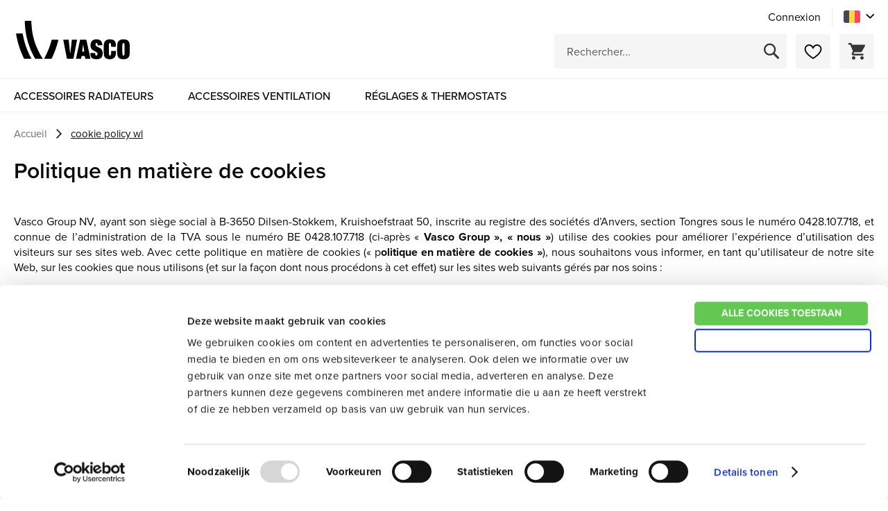

--- FILE ---
content_type: text/html; charset=UTF-8
request_url: https://shop.vasco.eu/be_fr/cookie-policy-wl
body_size: 10923
content:
<!doctype html>
<html lang="fr">
    <head >
        <script>
    var LOCALE = 'fr\u002DFR';
    var BASE_URL = 'https\u003A\u002F\u002Fshop.vasco.eu\u002Fbe_fr\u002F';
    var require = {
        'baseUrl': 'https\u003A\u002F\u002Fshop.vasco.eu\u002Fstatic\u002Fversion1763379201\u002Ffrontend\u002FGetNoticed\u002FVasco\u002Ffr_FR'
    };</script>        <meta charset="utf-8"/>
<meta name="title" content="Cookie Policy WL"/>
<meta name="description" content="Commandez vos accessoires Vasco en ligne. Livraison gratuite!"/>
<meta name="robots" content="INDEX,FOLLOW"/>
<meta name="viewport" content="width=device-width, initial-scale=1"/>
<meta name="format-detection" content="telephone=no"/>
<title>Cookie Policy WL</title>
<link  rel="stylesheet" type="text/css"  media="all" href="https://shop.vasco.eu/static/version1763379201/frontend/GetNoticed/Vasco/fr_FR/mage/calendar.css" />
<link  rel="stylesheet" type="text/css"  media="all" href="https://shop.vasco.eu/static/version1763379201/frontend/GetNoticed/Vasco/fr_FR/Mageplaza_Blog/css/mpBlogIcon.css" />
<link  rel="stylesheet" type="text/css"  media="all" href="https://shop.vasco.eu/static/version1763379201/frontend/GetNoticed/Vasco/fr_FR/css/styles-m.css" />
<link  rel="stylesheet" type="text/css"  media="screen and (min-width: 768px)" href="https://shop.vasco.eu/static/version1763379201/frontend/GetNoticed/Vasco/fr_FR/css/styles-l.css" />
<link  rel="stylesheet" type="text/css"  media="print" href="https://shop.vasco.eu/static/version1763379201/frontend/GetNoticed/Vasco/fr_FR/css/print.css" />
<script  type="text/javascript"  src="https://shop.vasco.eu/static/version1763379201/frontend/GetNoticed/Vasco/fr_FR/requirejs/require.js"></script>
<script  type="text/javascript"  src="https://shop.vasco.eu/static/version1763379201/frontend/GetNoticed/Vasco/fr_FR/mage/requirejs/mixins.js"></script>
<script  type="text/javascript"  src="https://shop.vasco.eu/static/version1763379201/frontend/GetNoticed/Vasco/fr_FR/requirejs-config.js"></script>
<script  type="text/javascript"  src="https://shop.vasco.eu/static/version1763379201/frontend/GetNoticed/Vasco/fr_FR/js/svgxuse.js"></script>
<script  type="text/javascript"  src="https://shop.vasco.eu/static/version1763379201/frontend/GetNoticed/Vasco/fr_FR/Magento_Theme/js/cookiebot.js"></script>
<script  type="text/javascript"  src="https://shop.vasco.eu/static/version1763379201/frontend/GetNoticed/Vasco/fr_FR/MailPlus_MailPlus/js/set-mp-cookie.js"></script>
<script  type="text/javascript"  src="https://use.typekit.net/pdn3ehs.js"></script>
<script  type="text/javascript"  src="https://consent.cookiebot.com/uc.js?cbid=3e3ceb83-a762-4c3d-a40b-c7ef19533f06"></script>
<link rel="preload" as="font" crossorigin="anonymous" href="https://shop.vasco.eu/static/version1763379201/frontend/GetNoticed/Vasco/fr_FR/fonts/opensans/light/opensans-300.woff2" />
<link rel="preload" as="font" crossorigin="anonymous" href="https://shop.vasco.eu/static/version1763379201/frontend/GetNoticed/Vasco/fr_FR/fonts/opensans/regular/opensans-400.woff2" />
<link rel="preload" as="font" crossorigin="anonymous" href="https://shop.vasco.eu/static/version1763379201/frontend/GetNoticed/Vasco/fr_FR/fonts/opensans/semibold/opensans-600.woff2" />
<link rel="preload" as="font" crossorigin="anonymous" href="https://shop.vasco.eu/static/version1763379201/frontend/GetNoticed/Vasco/fr_FR/fonts/opensans/bold/opensans-700.woff2" />
<link rel="preload" as="font" crossorigin="anonymous" href="https://shop.vasco.eu/static/version1763379201/frontend/GetNoticed/Vasco/fr_FR/fonts/Luma-Icons.woff2" />
<link  rel="canonical" href="https://shop.vasco.eu/be_fr/cookie-policy-wl/" />
<link  rel="alternate" hreflang="fr-BE" href="https://shop.vasco.eu/be_fr/cookie-policy-wl/" />
<link  rel="alternate" hreflang="nl-NL" href="https://shop.vasco.eu/nl_nl/cookie-policy-wl/" />
<link  rel="alternate" hreflang="nl-BE" href="https://shop.vasco.eu/be_nl/cookie-policy-wl/" />
<link  rel="icon" type="image/x-icon" href="https://shop.vasco.eu/media/favicon/stores/5/Vasco-symbool.png" />
<link  rel="shortcut icon" type="image/x-icon" href="https://shop.vasco.eu/media/favicon/stores/5/Vasco-symbool.png" />
<meta property="og:image" content="https://shop.vasco.eu/media/Facebook_accessoryShop_v2.jpg">
<meta name="mobile-web-app-capable" content="yes">
<script type="text/javascript">
window.onload = function() {
    if (window.location.href === "https://shop.vasco.eu/nl_nl/batibouw") {
        document.cookie = "beurs_checkout_disabled=1;path=/;expires=Sat, 27 Feb 2021 14:36:41 GMT";
    }
    var _beurs_checkout_disabled_cookie = "; " + document.cookie;
    _beurs_checkout_disabled_cookie = _beurs_checkout_disabled_cookie.split("; beurs_checkout_disabled=");
    if (_beurs_checkout_disabled_cookie.length == 2) {
        _beurs_checkout_disabled_cookie = _beurs_checkout_disabled_cookie.pop().split(";").shift();
    }
    if (_beurs_checkout_disabled_cookie === "1") {
        var _beurs_checkout_disabled_button = document.getElementById("product-addtocart-button");
        if (_beurs_checkout_disabled_button !== null) {
            _beurs_checkout_disabled_button.onclick = function() { return false; };
        }
        var _beurs_checkout_disabled_buttons = document.getElementsByClassName("tocart");
        for (var i = 0; i < _beurs_checkout_disabled_buttons.length; ++i) {
            _beurs_checkout_disabled_buttons[i].onclick = function() { return false; };
        }
    }
}
</script>                <script>
        window.getWpCookie = function(name) {
            match = document.cookie.match(new RegExp(name + '=([^;]+)'));
            if (match) return decodeURIComponent(match[1].replace(/\+/g, ' ')) ;
        };

        window.dataLayer = window.dataLayer || [];
                var wpCookies = ['wp_customerId','wp_customerGroup'];
        wpCookies.map(function(cookieName) {
            var cookieValue = window.getWpCookie(cookieName);
            if (cookieValue) {
                var dlObject = {};
                dlObject[cookieName.replace('wp_', '')] = cookieValue;
                window.dataLayer.push(dlObject);
            }
        });
    </script>

    <!-- Google Tag Manager -->
<script>(function(w,d,s,l,i){w[l]=w[l]||[];w[l].push({'gtm.start':
new Date().getTime(),event:'gtm.js'});var f=d.getElementsByTagName(s)[0],
j=d.createElement(s),dl=l!='dataLayer'?'&l='+l:'';j.async=true;j.src=
'https://www.googletagmanager.com/gtm.js?id='+i+dl;f.parentNode.insertBefore(j,f);
})(window,document,'script','dataLayer','GTM-T7T5LMR');</script>
<!-- End Google Tag Manager -->    <script>try{Typekit.load({ async: true });}catch(e){}</script>    <script type="text/x-magento-init">
        {
            "*": {
                "Magento_PageCache/js/form-key-provider": {
                    "isPaginationCacheEnabled":
                        0                }
            }
        }
    </script>

<!--Custom Style-->
<link rel="stylesheet" type="text/css" media="all" href="https://maxcdn.bootstrapcdn.com/font-awesome/latest/css/font-awesome.min.css">
<script type="application/ld+json">{"@context":"http:\/\/schema.org","@type":"WebSite","url":"https:\/\/shop.vasco.eu\/","name":"Vasco Accessory Shop"}</script><script type="application/ld+json">{"@context":"http:\/\/schema.org","@type":"BreadcrumbList","itemListElement":[{"@type":"ListItem","item":{"@id":"https:\/\/shop.vasco.eu\/be_fr\/cookie-policy-wl","name":"Cookie Policy WL"},"position":1}]}</script><script type="application/ld+json">{"@context":"http:\/\/schema.org\/","@type":"WebPage","speakable":{"@type":"SpeakableSpecification","cssSelector":[".cms-content"],"xpath":["\/html\/head\/title"]}}</script>    </head>
    <body data-container="body"
          data-mage-init='{"loaderAjax": {}, "loader": { "icon": "https://shop.vasco.eu/static/version1763379201/frontend/GetNoticed/Vasco/fr_FR/images/loader-2.gif"}}'
        id="html-body" class="cms-cookie-policy-wl cms-page-view page-layout-1column">
        <!-- Google Tag Manager (noscript) -->
<noscript><iframe src="https://www.googletagmanager.com/ns.html?id=GTM-T7T5LMR"
height="0" width="0" style="display:none;visibility:hidden"></iframe></noscript>
<!-- End Google Tag Manager (noscript) -->
<script type="text/x-magento-init">
    {
        "*": {
            "Magento_PageBuilder/js/widget-initializer": {
                "config": {"[data-content-type=\"slider\"][data-appearance=\"default\"]":{"Magento_PageBuilder\/js\/content-type\/slider\/appearance\/default\/widget":false},"[data-content-type=\"map\"]":{"Magento_PageBuilder\/js\/content-type\/map\/appearance\/default\/widget":false},"[data-content-type=\"row\"]":{"Magento_PageBuilder\/js\/content-type\/row\/appearance\/default\/widget":false},"[data-content-type=\"tabs\"]":{"Magento_PageBuilder\/js\/content-type\/tabs\/appearance\/default\/widget":false},"[data-content-type=\"slide\"]":{"Magento_PageBuilder\/js\/content-type\/slide\/appearance\/default\/widget":{"buttonSelector":".pagebuilder-slide-button","showOverlay":"hover","dataRole":"slide"}},"[data-content-type=\"banner\"]":{"Magento_PageBuilder\/js\/content-type\/banner\/appearance\/default\/widget":{"buttonSelector":".pagebuilder-banner-button","showOverlay":"hover","dataRole":"banner"}},"[data-content-type=\"buttons\"]":{"Magento_PageBuilder\/js\/content-type\/buttons\/appearance\/inline\/widget":false},"[data-content-type=\"products\"][data-appearance=\"carousel\"]":{"Magento_PageBuilder\/js\/content-type\/products\/appearance\/carousel\/widget":false}},
                "breakpoints": {"desktop":{"label":"Desktop","stage":true,"default":true,"class":"desktop-switcher","icon":"Magento_PageBuilder::css\/images\/switcher\/switcher-desktop.svg","conditions":{"min-width":"1024px"},"options":{"products":{"default":{"slidesToShow":"5"}}}},"tablet":{"conditions":{"max-width":"1024px","min-width":"768px"},"options":{"products":{"default":{"slidesToShow":"4"},"continuous":{"slidesToShow":"3"}}}},"mobile":{"label":"Mobile","stage":true,"class":"mobile-switcher","icon":"Magento_PageBuilder::css\/images\/switcher\/switcher-mobile.svg","media":"only screen and (max-width: 768px)","conditions":{"max-width":"768px","min-width":"640px"},"options":{"products":{"default":{"slidesToShow":"3"}}}},"mobile-small":{"conditions":{"max-width":"640px"},"options":{"products":{"default":{"slidesToShow":"2"},"continuous":{"slidesToShow":"1"}}}}}            }
        }
    }
</script>

<div class="cookie-status-message" id="cookie-status">
    The store will not work correctly in the case when cookies are disabled.</div>
<script type="text&#x2F;javascript">document.querySelector("#cookie-status").style.display = "none";</script>
<script type="text/x-magento-init">
    {
        "*": {
            "cookieStatus": {}
        }
    }
</script>

<script type="text/x-magento-init">
    {
        "*": {
            "mage/cookies": {
                "expires": null,
                "path": "\u002F",
                "domain": ".shop.vasco.eu",
                "secure": true,
                "lifetime": "3600"
            }
        }
    }
</script>
    <noscript>
        <div class="message global noscript">
            <div class="content">
                <p>
                    <strong>Javascript est désactivé dans votre navigateur.</strong>
                    <span>
                        Pour une meilleure expérience sur notre site, assurez-vous d’activer JavaScript dans votre navigateur.                    </span>
                </p>
            </div>
        </div>
    </noscript>

<script>
    window.cookiesConfig = window.cookiesConfig || {};
    window.cookiesConfig.secure = true;
</script><script>    require.config({
        map: {
            '*': {
                wysiwygAdapter: 'mage/adminhtml/wysiwyg/tiny_mce/tinymce5Adapter'
            }
        }
    });</script><script>
    require.config({
        paths: {
            googleMaps: 'https\u003A\u002F\u002Fmaps.googleapis.com\u002Fmaps\u002Fapi\u002Fjs\u003Fv\u003D3\u0026key\u003D'
        },
        config: {
            'Magento_PageBuilder/js/utils/map': {
                style: ''
            },
            'Magento_PageBuilder/js/content-type/map/preview': {
                apiKey: '',
                apiKeyErrorMessage: 'You\u0020must\u0020provide\u0020a\u0020valid\u0020\u003Ca\u0020href\u003D\u0027https\u003A\u002F\u002Fshop.vasco.eu\u002Fbe_fr\u002Fadminhtml\u002Fsystem_config\u002Fedit\u002Fsection\u002Fcms\u002F\u0023cms_pagebuilder\u0027\u0020target\u003D\u0027_blank\u0027\u003EGoogle\u0020Maps\u0020API\u0020key\u003C\u002Fa\u003E\u0020to\u0020use\u0020a\u0020map.'
            },
            'Magento_PageBuilder/js/form/element/map': {
                apiKey: '',
                apiKeyErrorMessage: 'You\u0020must\u0020provide\u0020a\u0020valid\u0020\u003Ca\u0020href\u003D\u0027https\u003A\u002F\u002Fshop.vasco.eu\u002Fbe_fr\u002Fadminhtml\u002Fsystem_config\u002Fedit\u002Fsection\u002Fcms\u002F\u0023cms_pagebuilder\u0027\u0020target\u003D\u0027_blank\u0027\u003EGoogle\u0020Maps\u0020API\u0020key\u003C\u002Fa\u003E\u0020to\u0020use\u0020a\u0020map.'
            },
        }
    });
</script>

<script>
    require.config({
        shim: {
            'Magento_PageBuilder/js/utils/map': {
                deps: ['googleMaps']
            }
        }
    });
</script>
<div class="page-wrapper"><header class="page-header"><div class="panel wrapper"><div class="panel header"><div class="switcher language switcher-language" data-ui-id="language-switcher" id="switcher-language">
    <strong class="label switcher-label"><span>Langue</span></strong>
    <div class="actions dropdown options switcher-options">
        <div id="switcher-trigger" class="action toggle switcher-trigger"
             id="switcher-language-trigger"
             data-mage-init='{"dropdown":{}}'
             data-toggle="dropdown"
             data-trigger-keypress-button="true">
            <strong class="view-be_fr">
                <span class="name">Belgique</span>
                <span class="flag-title">be_fr</span>
                <span class="flag-img">
                    <img src="https://shop.vasco.eu/static/version1763379201/frontend/GetNoticed/Vasco/fr_FR/images/flags/flag_be_fr.png" alt="Could not find image"/>
                </span>
            </strong>
        </div>
        <ul class="dropdown switcher-dropdown"
            data-target="dropdown">
                                                <li class="view-be_nl switcher-option">
                        <a href="https://shop.vasco.eu/be_fr/stores/store/redirect/___store/be_nl/___from_store/be_fr/uenc/aHR0cHM6Ly9zaG9wLnZhc2NvLmV1L2JlX25sL2Nvb2tpZS1wb2xpY3ktd2w%2C/">
                            België                        </a>
                    </li>
                                                                                            <li class="view-nl_nl switcher-option">
                        <a href="https://shop.vasco.eu/be_fr/stores/store/redirect/___store/nl_nl/___from_store/be_fr/uenc/aHR0cHM6Ly9zaG9wLnZhc2NvLmV1L25sX25sL2Nvb2tpZS1wb2xpY3ktd2w%2C/">
                            Nederland                        </a>
                    </li>
                                    </ul>
    </div>
</div>
<ul class="header links"><li class="link authorization-link" data-label="ou">
    <a href="https://shop.vasco.eu/be_fr/customer/account/login/"        >Connexion</a>
</li>
</ul></div></div><div class="header content"><span data-action="toggle-nav" class="action nav-toggle"><span>Basculer la navigation</span></span>
<a
    class="logo"
    href="https://shop.vasco.eu/be_fr/"
    title=""
    aria-label="store logo">
    <img src="https://shop.vasco.eu/static/version1763379201/frontend/GetNoticed/Vasco/fr_FR/svg/logo.svg"
         title=""
         alt=""
         width="170"         height="63"    />
</a>

<div data-block="minicart" class="minicart-wrapper">
    <a class="action showcart" href="https://shop.vasco.eu/be_fr/checkout/cart/" data-bind="scope: 'minicart_content'">
        <svg class="icon icon-cart">
          <use xlink:href="https://shop.vasco.eu/static/version1763379201/frontend/GetNoticed/Vasco/fr_FR/svg/symbol-defs.svg#icon-cart"></use>
        </svg>
        <span class="text">Mon panier</span>
        <span class="counter qty empty" data-bind="css: { empty: !!getCartParam('summary_count') == false }, blockLoader: isLoading">
            <span class="counter-number"><!-- ko text: getCartParam('summary_count') --><!-- /ko --></span>
            <span class="counter-label">
            <!-- ko if: getCartParam('summary_count') -->
                <!-- ko text: getCartParam('summary_count') --><!-- /ko -->
                <!-- ko i18n: 'items' --><!-- /ko -->
            <!-- /ko -->
            </span>
        </span>
    </a>
    <script type="text/x-magento-init">
    {
        "[data-block='minicart']": {
            "Magento_Ui/js/core/app": {"components":{"minicart_content":{"children":{"subtotal.container":{"children":{"subtotal":{"children":{"subtotal.totals":{"config":{"display_cart_subtotal_incl_tax":1,"display_cart_subtotal_excl_tax":0,"template":"Magento_Tax\/checkout\/minicart\/subtotal\/totals"},"children":{"subtotal.totals.msrp":{"component":"Magento_Msrp\/js\/view\/checkout\/minicart\/subtotal\/totals","config":{"displayArea":"minicart-subtotal-hidden","template":"Magento_Msrp\/checkout\/minicart\/subtotal\/totals"}}},"component":"Magento_Tax\/js\/view\/checkout\/minicart\/subtotal\/totals"}},"component":"uiComponent","config":{"template":"Magento_Checkout\/minicart\/subtotal"}}},"component":"uiComponent","config":{"displayArea":"subtotalContainer"}},"item.renderer":{"component":"Magento_Checkout\/js\/view\/cart-item-renderer","config":{"displayArea":"defaultRenderer","template":"Magento_Checkout\/minicart\/item\/default"},"children":{"item.image":{"component":"Magento_Catalog\/js\/view\/image","config":{"template":"Magento_Catalog\/product\/image","displayArea":"itemImage"}},"checkout.cart.item.price.sidebar":{"component":"uiComponent","config":{"template":"Magento_Checkout\/minicart\/item\/price","displayArea":"priceSidebar"}}}},"extra_info":{"component":"uiComponent","config":{"displayArea":"extraInfo"}},"promotion":{"component":"uiComponent","config":{"displayArea":"promotion"}}},"config":{"itemRenderer":{"default":"defaultRenderer","simple":"defaultRenderer","virtual":"defaultRenderer"},"template":"Magento_Checkout\/minicart\/content"},"component":"Magento_Checkout\/js\/view\/minicart"}},"types":[]}        },
        "*": {
            "Magento_Ui/js/block-loader": "https://shop.vasco.eu/static/version1763379201/frontend/GetNoticed/Vasco/fr_FR/images/loader-1.gif"
        }
    }
    </script>
    <script>
        window.checkout = {"shoppingCartUrl":"https:\/\/shop.vasco.eu\/be_fr\/checkout\/cart\/","checkoutUrl":"https:\/\/shop.vasco.eu\/be_fr\/checkout\/","updateItemQtyUrl":"https:\/\/shop.vasco.eu\/be_fr\/checkout\/sidebar\/updateItemQty\/","removeItemUrl":"https:\/\/shop.vasco.eu\/be_fr\/checkout\/sidebar\/removeItem\/","imageTemplate":"Magento_Catalog\/product\/image_with_borders","baseUrl":"https:\/\/shop.vasco.eu\/be_fr\/","minicartMaxItemsVisible":5,"websiteId":"1","maxItemsToDisplay":10,"storeId":"5","storeGroupId":"1","agreementIds":["1","2"],"customerLoginUrl":"https:\/\/shop.vasco.eu\/be_fr\/customer\/account\/login\/","isRedirectRequired":false,"autocomplete":"off","captcha":{"user_login":{"isCaseSensitive":false,"imageHeight":50,"imageSrc":"","refreshUrl":"https:\/\/shop.vasco.eu\/be_fr\/captcha\/refresh\/","isRequired":false,"timestamp":1768705188}}};
    </script>
</div><div class="wishlist-button" data-bind="scope: 'wishlist'">
  <a href="https://shop.vasco.eu/be_fr/wishlist/">
    <svg class="icon-heart" data-bind="css: { 'active': wishlist().counter, 'icon-heart': true }" viewBox="0 0 26 23" version="1.1" xmlns="http://www.w3.org/2000/svg" xmlns:xlink="http://www.w3.org/1999/xlink" style="position: relative; top: 4px; width: 26px; height: 22px;">
        <g id="Symbols" stroke="none" stroke-width="1" fill="none" fill-rule="evenodd">
            <g id="favorieten-indication" transform="translate(-11.000000, -12.000000)" fill="#ffffff" fill-rule="nonzero" stroke="#9b9b9b" stroke-width="2">
                <g id="verlanglijstje">
                    <g id="icons8-hearts" transform="translate(11.000000, 12.000000)">
                        <path d="M12.9999885,20.9972966 L13.0031489,20.9954452 C13.4250384,20.7539061 14.2024517,20.2685681 15.1040569,19.6512541 C16.5406003,18.6676768 17.962602,17.5746542 19.2752388,16.4006306 C22.8762878,13.1798486 25,9.94601139 25,7 C25,3.69290975 22.3070903,1 19,1 C16.874526,1 14.9377676,2.12050726 13.8564759,3.91462503 L12.9999997,5.3357209 L12.1435239,3.91462472 C11.0622334,2.12050755 9.1254743,1 7,1 C3.69290975,1 1,3.69290975 1,7 C1,9.94601139 3.12371219,13.1798486 6.72476121,16.4006306 C8.03739796,17.5746542 9.45939968,18.6676768 10.8959431,19.6512541 C11.7936822,20.2659209 12.568292,20.7497413 12.9999885,20.9972966 Z" id="Shape"></path>
                    </g>
                </g>
            </g>
        </g>
    </svg>
  </a>
</div>
<script type="text/x-magento-init">
    {
        "*": {
            "Magento_Ui/js/core/app": {
                "components": {
                    "wishlist": {
                        "component": "Magento_Wishlist/js/view/wishlist"
                    }
                }
            }
        }
    }
</script><div class="block block-search">
    <div class="block block-title"><strong>Rechercher</strong></div>
    <div class="block block-content">
        <form class="form minisearch" id="search_mini_form"
              action="https://shop.vasco.eu/be_fr/catalogsearch/result/" method="get">
                        <div class="field search">
                <label class="label" for="search" data-role="minisearch-label">
                    <span>Rechercher</span>
                </label>
                <div class="control">
                    <input id="search"
                           data-mage-init='{
                            "quickSearch": {
                                "formSelector": "#search_mini_form",
                                "url": "https://shop.vasco.eu/be_fr/search/ajax/suggest/",
                                "destinationSelector": "#search_autocomplete",
                                "minSearchLength": "3"
                            }
                        }'
                           type="text"
                           name="q"
                           value=""
                           placeholder="Rechercher..."
                           class="input-text"
                           maxlength="128"
                           role="combobox"
                           aria-haspopup="false"
                           aria-autocomplete="both"
                           autocomplete="off"
                           aria-expanded="false"/>
                    <div id="search_autocomplete" class="search-autocomplete"></div>
                    <div class="nested">
    <a class="action advanced" href="https://shop.vasco.eu/be_fr/catalogsearch/advanced/" data-action="advanced-search">
        Recherche Avancée    </a>
</div>
                </div>
            </div>
            <div class="actions">
                <button type="submit"
                        title="Rechercher"
                        class="action search"
                        aria-label="Search"
                >
                    <span>Rechercher</span>
                </button>
            </div>
        </form>
    </div>
</div>
<ul class="compare wrapper"><li class="item link compare" data-bind="scope: 'compareProducts'" data-role="compare-products-link">
    <a class="action compare no-display" title="Comparer&#x20;des&#x20;produits"
       data-bind="attr: {'href': compareProducts().listUrl}, css: {'no-display': !compareProducts().count}"
    >
        Comparer des produits        <span class="counter qty" data-bind="text: compareProducts().countCaption"></span>
    </a>
</li>
<script type="text/x-magento-init">
{"[data-role=compare-products-link]": {"Magento_Ui/js/core/app": {"components":{"compareProducts":{"component":"Magento_Catalog\/js\/view\/compare-products"}}}}}
</script>
</ul></div></header>    <div class="sections nav-sections">
                <div class="section-items nav-sections-items"
             data-mage-init='{"tabs":{"openedState":"active"}}'>
                                            <div class="section-item-title nav-sections-item-title"
                     data-role="collapsible">
                    <a class="nav-sections-item-switch"
                       data-toggle="switch" href="#store.menu">
                        Menu                    </a>
                </div>
                <div class="section-item-content nav-sections-item-content"
                     id="store.menu"
                     data-role="content">
                    
<nav class="navigation" data-action="navigation">
    <ul data-mage-init='{"menu":{"responsive":true, "expanded":true, "delay": 100, "position":{"my":"left top","at":"left bottom"}}}'>
        <li  class="level0 nav-1 category-item first level-top"><a href="https://shop.vasco.eu/be_fr/accessoires-radiateurs.html"  class="level-top" ><span>Accessoires Radiateurs</span></a></li><li  class="level0 nav-2 category-item level-top"><a href="https://shop.vasco.eu/be_fr/ventilation.html"  class="level-top" ><span>Accessoires Ventilation</span></a></li><li  class="level0 nav-3 category-item last level-top"><a href="https://shop.vasco.eu/be_fr/reglages-thermostats.html"  class="level-top" ><span>Réglages &amp; Thermostats</span></a></li>            </ul>
</nav>
                </div>
                                            <div class="section-item-title nav-sections-item-title"
                     data-role="collapsible">
                    <a class="nav-sections-item-switch"
                       data-toggle="switch" href="#store.links">
                        Compte                    </a>
                </div>
                <div class="section-item-content nav-sections-item-content"
                     id="store.links"
                     data-role="content">
                    <!-- Account links -->                </div>
                                            <div class="section-item-title nav-sections-item-title"
                     data-role="collapsible">
                    <a class="nav-sections-item-switch"
                       data-toggle="switch" href="#store.settings">
                        Paramètres                    </a>
                </div>
                <div class="section-item-content nav-sections-item-content"
                     id="store.settings"
                     data-role="content">
                    <div class="switcher language switcher-language" data-ui-id="language-switcher" id="switcher-language-nav">
    <strong class="label switcher-label"><span>Langue</span></strong>
    <div class="actions dropdown options switcher-options">
        <div id="switcher-trigger" class="action toggle switcher-trigger"
             id="switcher-language-trigger-nav"
             data-mage-init='{"dropdown":{}}'
             data-toggle="dropdown"
             data-trigger-keypress-button="true">
            <strong class="view-be_fr">
                <span class="name">Belgique</span>
                <span class="flag-title">be_fr</span>
                <span class="flag-img">
                    <img src="https://shop.vasco.eu/static/version1763379201/frontend/GetNoticed/Vasco/fr_FR/images/flags/flag_be_fr.png" alt="Could not find image"/>
                </span>
            </strong>
        </div>
        <ul class="dropdown switcher-dropdown"
            data-target="dropdown">
                                                <li class="view-be_nl switcher-option">
                        <a href="https://shop.vasco.eu/be_fr/stores/store/redirect/___store/be_nl/___from_store/be_fr/uenc/aHR0cHM6Ly9zaG9wLnZhc2NvLmV1L2JlX25sL2Nvb2tpZS1wb2xpY3ktd2w%2C/">
                            België                        </a>
                    </li>
                                                                                            <li class="view-nl_nl switcher-option">
                        <a href="https://shop.vasco.eu/be_fr/stores/store/redirect/___store/nl_nl/___from_store/be_fr/uenc/aHR0cHM6Ly9zaG9wLnZhc2NvLmV1L25sX25sL2Nvb2tpZS1wb2xpY3ktd2w%2C/">
                            Nederland                        </a>
                    </li>
                                    </ul>
    </div>
</div>
                </div>
                    </div>
    </div>
<div class="breadcrumbs">
    <ul class="items">
                    <li class="item home">
                            <a href="https://shop.vasco.eu/be_fr/"
                   title="Aller à la page d’accueil">
                    Accueil                </a>
                        </li>
                    <li class="item cms_page">
                            <strong>Cookie Policy WL</strong>
                        </li>
            </ul>
</div>
<main id="maincontent" class="page-main"><div class="page-title-wrapper">
    <h1 class="page-title"
                >
        <span class="base" data-ui-id="page-title-wrapper" >Politique en matière de cookies</span>    </h1>
    </div>
<div class="page messages"><div data-placeholder="messages"></div>
<div data-bind="scope: 'messages'">
    <!-- ko if: cookieMessages && cookieMessages.length > 0 -->
    <div aria-atomic="true" role="alert" data-bind="foreach: { data: cookieMessages, as: 'message' }" class="messages">
        <div data-bind="attr: {
            class: 'message-' + message.type + ' ' + message.type + ' message',
            'data-ui-id': 'message-' + message.type
        }">
            <div data-bind="html: $parent.prepareMessageForHtml(message.text)"></div>
        </div>
    </div>
    <!-- /ko -->

    <!-- ko if: messages().messages && messages().messages.length > 0 -->
    <div aria-atomic="true" role="alert" class="messages" data-bind="foreach: {
        data: messages().messages, as: 'message'
    }">
        <div data-bind="attr: {
            class: 'message-' + message.type + ' ' + message.type + ' message',
            'data-ui-id': 'message-' + message.type
        }">
            <div data-bind="html: $parent.prepareMessageForHtml(message.text)"></div>
        </div>
    </div>
    <!-- /ko -->
</div>
<script type="text/x-magento-init">
    {
        "*": {
            "Magento_Ui/js/core/app": {
                "components": {
                        "messages": {
                            "component": "Magento_Theme/js/view/messages"
                        }
                    }
                }
            }
    }
</script>
</div><div class="columns"><div class="column main"><input name="form_key" type="hidden" value="uxXyoFnZtieeSqo7" /><div id="authenticationPopup" data-bind="scope:'authenticationPopup', style: {display: 'none'}">
        <script>window.authenticationPopup = {"autocomplete":"off","customerRegisterUrl":"https:\/\/shop.vasco.eu\/be_fr\/customer\/account\/create\/","customerForgotPasswordUrl":"https:\/\/shop.vasco.eu\/be_fr\/customer\/account\/forgotpassword\/","baseUrl":"https:\/\/shop.vasco.eu\/be_fr\/","customerLoginUrl":"https:\/\/shop.vasco.eu\/be_fr\/customer\/ajax\/login\/"}</script>    <!-- ko template: getTemplate() --><!-- /ko -->
        <script type="text/x-magento-init">
        {
            "#authenticationPopup": {
                "Magento_Ui/js/core/app": {"components":{"authenticationPopup":{"component":"Magento_Customer\/js\/view\/authentication-popup","children":{"messages":{"component":"Magento_Ui\/js\/view\/messages","displayArea":"messages"},"captcha":{"component":"Magento_Captcha\/js\/view\/checkout\/loginCaptcha","displayArea":"additional-login-form-fields","formId":"user_login","configSource":"checkout"},"recaptcha":{"component":"Magento_ReCaptchaFrontendUi\/js\/reCaptcha","displayArea":"additional-login-form-fields","reCaptchaId":"recaptcha-popup-login","settings":{"rendering":{"sitekey":"6Le0HqEdAAAAAMnwKKzmEbab4MmWS2uEyoMxDGaL","badge":"bottomright","size":"invisible","theme":"light","hl":""},"invisible":true}}}}}}            },
            "*": {
                "Magento_Ui/js/block-loader": "https\u003A\u002F\u002Fshop.vasco.eu\u002Fstatic\u002Fversion1763379201\u002Ffrontend\u002FGetNoticed\u002FVasco\u002Ffr_FR\u002Fimages\u002Floader\u002D1.gif"
                            }
        }
    </script>
</div>
<script type="text/x-magento-init">
    {
        "*": {
            "Magento_Customer/js/section-config": {
                "sections": {"stores\/store\/switch":["*"],"stores\/store\/switchrequest":["*"],"directory\/currency\/switch":["*"],"*":["messages"],"customer\/account\/logout":["*","recently_viewed_product","recently_compared_product","persistent"],"customer\/account\/loginpost":["*"],"customer\/account\/createpost":["*"],"customer\/account\/editpost":["*"],"customer\/ajax\/login":["checkout-data","cart","captcha"],"catalog\/product_compare\/add":["compare-products","gtm"],"catalog\/product_compare\/remove":["compare-products"],"catalog\/product_compare\/clear":["compare-products"],"sales\/guest\/reorder":["cart"],"sales\/order\/reorder":["cart"],"checkout\/cart\/add":["cart","directory-data","gtm"],"checkout\/cart\/delete":["cart","gtm"],"checkout\/cart\/updatepost":["cart"],"checkout\/cart\/updateitemoptions":["cart"],"checkout\/cart\/couponpost":["cart"],"checkout\/cart\/estimatepost":["cart"],"checkout\/cart\/estimateupdatepost":["cart"],"checkout\/onepage\/saveorder":["cart","checkout-data","last-ordered-items","bpost-data"],"checkout\/sidebar\/removeitem":["cart","gtm"],"checkout\/sidebar\/updateitemqty":["cart"],"rest\/*\/v1\/carts\/*\/payment-information":["cart","last-ordered-items","captcha","instant-purchase","bpost-data","gtm"],"rest\/*\/v1\/guest-carts\/*\/payment-information":["cart","captcha","bpost-data","gtm"],"rest\/*\/v1\/guest-carts\/*\/selected-payment-method":["cart","checkout-data","bpost-data"],"rest\/*\/v1\/carts\/*\/selected-payment-method":["cart","checkout-data","instant-purchase","bpost-data"],"customer\/address\/*":["instant-purchase"],"customer\/account\/*":["instant-purchase"],"vault\/cards\/deleteaction":["instant-purchase"],"multishipping\/checkout\/overviewpost":["cart"],"paypal\/express\/placeorder":["cart","checkout-data"],"paypal\/payflowexpress\/placeorder":["cart","checkout-data"],"paypal\/express\/onauthorization":["cart","checkout-data"],"persistent\/index\/unsetcookie":["persistent"],"review\/product\/post":["review"],"wishlist\/index\/add":["wishlist","gtm"],"wishlist\/index\/remove":["wishlist"],"wishlist\/index\/updateitemoptions":["wishlist"],"wishlist\/index\/update":["wishlist"],"wishlist\/index\/cart":["wishlist","cart","gtm"],"wishlist\/index\/fromcart":["wishlist","cart"],"wishlist\/index\/allcart":["wishlist","cart","gtm"],"wishlist\/shared\/allcart":["wishlist","cart"],"wishlist\/shared\/cart":["cart"],"euvat\/vatnumber\/validation":["cart","checkout-data"],"braintree\/paypal\/placeorder":["cart","checkout-data"],"braintree\/googlepay\/placeorder":["cart","checkout-data"],"checkout\/cart\/configure":["gtm"],"rest\/*\/v1\/guest-carts\/*\/shipping-information":["gtm"],"rest\/*\/v1\/carts\/*\/shipping-information":["gtm"]},
                "clientSideSections": ["checkout-data","cart-data","bpost-data"],
                "baseUrls": ["https:\/\/shop.vasco.eu\/be_fr\/"],
                "sectionNames": ["messages","customer","compare-products","last-ordered-items","cart","directory-data","captcha","instant-purchase","loggedAsCustomer","persistent","review","wishlist","gtm","recently_viewed_product","recently_compared_product","product_data_storage","paypal-billing-agreement"]            }
        }
    }
</script>
<script type="text/x-magento-init">
    {
        "*": {
            "Magento_Customer/js/customer-data": {
                "sectionLoadUrl": "https\u003A\u002F\u002Fshop.vasco.eu\u002Fbe_fr\u002Fcustomer\u002Fsection\u002Fload\u002F",
                "expirableSectionLifetime": 60,
                "expirableSectionNames": ["cart","persistent"],
                "cookieLifeTime": "3600",
                "updateSessionUrl": "https\u003A\u002F\u002Fshop.vasco.eu\u002Fbe_fr\u002Fcustomer\u002Faccount\u002FupdateSession\u002F"
            }
        }
    }
</script>
<script type="text/x-magento-init">
    {
        "*": {
            "Magento_Customer/js/invalidation-processor": {
                "invalidationRules": {
                    "website-rule": {
                        "Magento_Customer/js/invalidation-rules/website-rule": {
                            "scopeConfig": {
                                "websiteId": "1"
                            }
                        }
                    }
                }
            }
        }
    }
</script>
<script type="text/x-magento-init">
    {
        "body": {
            "pageCache": {"url":"https:\/\/shop.vasco.eu\/be_fr\/page_cache\/block\/render\/page_id\/41\/","handles":["default","cms_page_view","cms_page_view_id_cookie-policy-wl"],"originalRequest":{"route":"cms","controller":"page","action":"view","uri":"\/be_fr\/cookie-policy-wl"},"versionCookieName":"private_content_version"}        }
    }
</script>
<div data-content-type="html" data-appearance="default" data-element="main" data-decoded="true"><p style="text-align: justify;"><span>Vasco Group NV, ayant son siège social à B-3650 Dilsen-Stokkem, Kruishoefstraat 50, inscrite au registre des sociétés d’Anvers, section Tongres sous le numéro 0428.107.718, et connue de l’administration de la TVA sous le numéro BE 0428.107.718 (ci-après «&nbsp;<strong>Vasco Group », «&nbsp;nous&nbsp;»</strong>) utilise des cookies pour améliorer l’expérience d’utilisation des visiteurs sur ses sites web. Avec cette politique en matière de cookies (« p<strong>olitique en matière de cookies&nbsp;»</strong>), nous souhaitons vous informer, en tant qu’utilisateur de notre site Web, sur les cookies que nous utilisons (et sur la façon dont nous procédons à cet effet) sur les sites web suivants gérés par nos soins&nbsp;:</span></p>
<ul style="font-weight: 400;">
<li><span><a href="http://www.vasco.eu/"><span>www.vasco.eu</span></a></span></li>
<li><span><a href="http://www.superia.be/"><span>www.superia.be</span></a></span></li>
<li><span><a href="http://www.brugman.eu/"><span>www.brugman.eu</span></a></span></li>
<li><span><a href="http://www.vasco-group.eu/"><span>www.vasco-group.eu</span></a></span></li>
<li><span><a href="http://www.decotivo.be/"><span>www.decotivo.be</span></a></span></li>
<li><span><a href="http://www.comfortcollection.com/"><span>www.comfortcollection.com</span></a></span></li>
<li><span><a href="https://vasco.eu/nl-be/vasco-product-configurator">Productconfigurator.vasco.eu</a></span></li>
<li><span><a href="http://innovations.vasco.eu/verwarming/beams/en-UK">Innovations.vasco.eu</a></span></li>
</ul>
<p style="margin-left: 18.0pt; text-align: justify;"><span>Appelés ci-après collectivement les «&nbsp;Sites Web&nbsp;» ou collectivement le «&nbsp;Site Web&nbsp;».</span></p>
<p style="text-align: justify;"><span>Nous pouvons amender ou compléter à tout moment cette Politique en matière de cookies concernant toute utilisation future des Sites Web, pour quelque raison que ce soit, par publication d’une version remaniée de la politique sur le Site Web pertinent. Cette Politique en matière de cookies indiquera toujours la date d’entrée en vigueur de cette version.</span></p>
<p style="text-align: justify;"><strong>Quels cookies utilisons-nous&nbsp;?</strong></p>
<p style="text-align: justify;"><span>Nous utilisons les types de cookies suivants sur nos Sites Web&nbsp;:</span></p>
<p style="margin-bottom: .0001pt; text-align: justify; line-height: normal;"><span>Cookies nécessaires, cookies fonctionnels, cookies de suivi, cookies de performances (ou cookies analytiques).</span></p>
<p style="text-align: justify;"><span>Le tableau suivant récapitule les cookies utilisés par Vasco Group sur les Sites Web et le type d’informations stockées&nbsp;:</span>&nbsp;</p>
<table>
<tbody>
<tr>
<td width="94">
<p><span>Cookie</span></p>
</td>
<td width="167">
<p><span>Objectif</span></p>
</td>
<td width="113">
<p><span>Nécessaire ou non</span></p>
</td>
<td width="132">
<p><span>Traitement ou non de données personnelles.&nbsp;</span></p>
</td>
</tr>
<tr>
<td width="94">
<p><span>Cookies nécessaires</span></p>
</td>
<td width="167">
<p><span>Améliorer l’expérience de l’utilisateur</span></p>
</td>
<td width="113">
<p><span>Nécessaire</span></p>
</td>
<td width="132">
<p><span>&nbsp;</span></p>
</td>
</tr>
<tr>
<td width="94">
<p><span>Cookies fonctionnels</span></p>
</td>
<td width="167">
<p><span>Améliorer l’expérience de l’utilisateur</span></p>
</td>
<td width="113">
<p><span>Nécessaire</span></p>
</td>
<td width="132">
<p><span>&nbsp;</span></p>
</td>
</tr>
<tr>
<td width="94">
<p><span>Cookies de suivi</span></p>
</td>
<td width="167">
<p><span>Un pixel Facebook permet d’optimiser certaines actions commerciales et certains concours.</span></p>
</td>
<td width="113">
<p><span>Non nécessaire</span></p>
</td>
<td width="132">
<p><span>Selon l’action commerciale ou le concours, il est possible de stocker des données personnelles, p. ex. nom, adresse e-mail, etc.&nbsp;</span></p>
</td>
</tr>
<tr>
<td width="94">
<p><span>Cookies de performances (= cookies analytiques)</span></p>
</td>
<td width="167">
<p><span>Améliorer l’expérience de l’utilisateur</span></p>
</td>
<td width="113">
<p><span>Nécessaire</span></p>
</td>
<td width="132">
<p><span>&nbsp;</span></p>
</td>
</tr>
</tbody>
</table>
<p style="margin-bottom: .0001pt; text-align: justify; line-height: normal;"><strong>Gestion de cookies</strong></p>
<p style="text-align: justify;"><span>Vous pouvez configurer votre navigateur de façon à recevoir un message lors du placement d’un cookie ou vous pouvez désactiver ce placement. Si vous empêchez le placement de cookies, certaines fonctions risquent de ne plus être opérationnelles ou vous ne pourrez peut-être pas visiter certaines parties de notre Site Web.</span></p>
<p><strong>Contacter VASCO GROUP</strong></p>
<p style="margin-top: 6.0pt; margin-right: 0cm; margin-bottom: 6.0pt; margin-left: 0cm; text-align: justify; mso-pagination: none; mso-hyphenate: none;"><span>Pour toute question sur cette Politique en matière de cookies, vous pouvez nous contacter&nbsp;:</span></p>
<p style="margin-top: 6.0pt; margin-right: 0cm; margin-bottom: 6.0pt; margin-left: 0cm; text-align: justify; mso-pagination: none; mso-hyphenate: none;"><span><span>&nbsp;-&nbsp;</span></span><span>par e-mail&nbsp;: privacy@vasco.eu,</span></p>
<p style="margin-top: 6.0pt; margin-right: 0cm; margin-bottom: 6.0pt; margin-left: 0cm; text-align: justify; mso-pagination: none; mso-hyphenate: none;"><span>ou</span></p>
<p style="margin-top: 6.0pt; margin-right: 0cm; margin-bottom: 6.0pt; margin-left: 0cm; text-align: justify; mso-pagination: none; mso-hyphenate: none;"><span>- par la poste&nbsp;: Kruishoefstraat 50, 3650 Dilsen, Belgique</span></p>
<p><strong>Droit applicable – Litiges</strong></p>
<p style="text-align: justify;"><span>Cette politique en matière de cookies est régie par le droit belge et doit de ce fait être interprétée conformément à celui-ci.</span></p>
<p style="text-align: justify;"><span>Tous les litiges découlant de cette Politique en matière de cookies ou en rapport avec celle-ci sont soumis à la juridiction exclusive des tribunaux compétents du siège social de Vasco Group.</span></p></div></div></div></main><footer class="page-footer"><div class="footer-usps">
  <div class="footer content">
    <div class="footer-col">
      <svg class="icon icon-truck">
        <use xlink:href="https://shop.vasco.eu/static/version1763379201/frontend/GetNoticed/Vasco/fr_FR/svg/symbol-defs.svg#icon-truck"></use>
      </svg>
      <div data-content-type="html" data-appearance="default" data-element="main" data-decoded="true"><p>Livraison rapide</p></div>    </div>
    <div class="footer-col">
      <svg class="icon icon-calendar">
        <use xlink:href="https://shop.vasco.eu/static/version1763379201/frontend/GetNoticed/Vasco/fr_FR/svg/symbol-defs.svg#icon-calendar"></use>
      </svg>
      <p>14 jours de réflexion</p>    </div>
    <div class="footer-col">
      <svg class="icon icon-return">
        <use xlink:href="https://shop.vasco.eu/static/version1763379201/frontend/GetNoticed/Vasco/fr_FR/svg/symbol-defs.svg#icon-return"></use>
      </svg>
      <p>Vous achetez des produits Vasco originaux</p>    </div>
    <div class="footer-col">
      <svg class="icon icon-shield">
        <use xlink:href="https://shop.vasco.eu/static/version1763379201/frontend/GetNoticed/Vasco/fr_FR/svg/symbol-defs.svg#icon-shield"></use>
      </svg>
      <p>Paiement sécurisé</p>    </div>
  </div>
</div><div class="footer-upper-container">
  <div class="footer content">
    <div class="footer-col baseline">
      <div class="footer-block support-image">
        <p><img src="https://shop.vasco.eu/media/support.png" alt="" width="323" height="293"></p>      </div>
    </div>
    <div class="footer-col baseline">
      <div class="footer-block support-wrapper">
        <h3>Besoin d'aide?</h3>
<p>Contactez&nbsp;notre service clientèle</p>
<div class="social-block social-facebook">
  <div class="social-icon">
    <svg class="icon social-icon-facebook-f">
      <use xlink:href="https://shop.vasco.eu/static/version1763379201/frontend/GetNoticed/Vasco/fr_FR/svg/symbol-defs.svg#social-icon-facebook-f"></use>
    </svg>
  </div>
  <div class="social-content">
    <p><a href="https://www.facebook.com/VascoGroup.eu/" target="_blank" rel="noopener">Facebook</a></p>
<p>Restez au courant</p>  </div>
</div>
<div class="social-block social-youtube">
  <div class="social-icon">
    <svg class="icon social-icon-youtube">
      <use xlink:href="https://shop.vasco.eu/static/version1763379201/frontend/GetNoticed/Vasco/fr_FR/svg/symbol-defs.svg#social-icon-youtube"></use>
    </svg>
  </div>
  <div class="social-content">
    <p><a href="https://www.youtube.com/channel/UCtsPoBZrvWm4cQAJH1MNqiA" target="_blank" rel="noopener">Youtube</a></p>
<p>Pour inspiration &amp; vidéo's de montage</p>  </div>
</div>      </div>
    </div>
    <div class="footer-col baseline newsletter-container">
      <div class="footer-block">
        <div class="newsletter-content">
  <h3>Newslettre Vasco&nbsp;</h3>
<p>Restez au courant de nos promotions et conseils</p></div>
<div class="block newsletter">
    <div class="title"><strong>Lettre d’information</strong></div>
    <div class="content">
        <form class="form subscribe"
            novalidate
            action="https://shop.vasco.eu/be_fr/newsletter/subscriber/new/"
            method="post"
            data-mage-init='{"validation": {"errorClass": "mage-error"}}'
            id="newsletter-validate-detail">
            <div class="field newsletter">
                <div class="control">
                    <label for="newsletter">
                        <span class="label">
                            Inscription à notre lettre d’information :                        </span>
                        <input name="email" type="email" id="newsletter"
                               placeholder="Saisissez votre email"
                               data-mage-init='{"mage/trim-input":{}}'
                               data-validate="{required:true, 'validate-email':true}"
                        />
                    </label>
                </div>
            </div>
            <div class="actions">
                <button class="action subscribe primary"
                        title="Inscription"
                        type="submit"
                        aria-label="Subscribe">
                    <span>Inscription</span>
                    <svg class="icon icon-chevron-right">
                        <use xlink:href="https://shop.vasco.eu/static/version1763379201/frontend/GetNoticed/Vasco/fr_FR/svg/symbol-defs.svg#icon-chevron-right"></use>
                    </svg>
                </button>
            </div>
        </form>
    </div>
</div>
      </div>
    </div>
  </div>
</div>
<div class="footer-main-container">
  <div class="footer content">
    <div class="footer-col baseline">
      <div class="footer-block">
        <div data-content-type="html" data-appearance="default" data-element="main" data-decoded="true"><h3>Service clientèle</h3>
<ul>
<li><a href="/be_fr/contact">Contactez-nous</a></li>
<li><a href="/be_fr/commandes-livraisons">Commandes &amp; livraisons</a></li>
<li><a href="/be_fr/paiements">Paiements</a></li>
<li><a href="/be_fr/customer/account/create/">Créer un compte</a></li>
<li><a href="/be_fr/retouren">Retours</a></li>
<li><a href="/be_fr/leverings-en-verkoop-voorwaarden-5dbc22b41f15f">Conditions de vente - consommateurs</a></li>
<li><a href="/be_fr/conditions-de-garantie">Conditions de garantie</a></li>
</ul></div>      </div>
    </div>
    <div class="footer-col baseline">
      <div class="footer-block">
        <div data-content-type="html" data-appearance="default" data-element="main" data-decoded="true"><h3>Professionnels</h3>
<ul>
<li><a href="/be_fr/service-apres-vente-professionnels">Service après-vente professionnels</a></li>
<li><a href="/be_fr/conditions-de-vente-professionnels" title="service-apres-vente-professionnels">Conditions de vente - professionnels</a></li>
<li><a href="/be_fr/conditions-de-garantie-professionnels">Conditions de garantie - professionnels</a></li>
</ul></div>      </div>
    </div>
    <div class="footer-col baseline">
      <div class="footer-block">
        <div data-content-type="html" data-appearance="default" data-element="main" data-decoded="true"><h3>Sur Vasco</h3>
<ul>
<li><a href="/be_fr/vasco-5dbc22c46ca67">Qui sommes-nous?</a></li>
<li><a href="/be_fr/les-produits-vasco">Les produits Vasco</a></li>
<li><a href="/be_fr/boutique-d-accessoires-en-ligne-vasco">Boutique d'accessoires en ligne Vasco</a></li>
<li><a href="https://vasco.eu/fr-be" target="_blank" rel="noopener">Vers Vasco.eu&nbsp;</a></li>
</ul></div>      </div>
    </div>
    <div class="footer-col baseline">
      <div class="footer-block">
        <h3>Suivez-nous</h3>
<ul>
<li><a href="https://www.facebook.com/VascoGroup.eu/" target="_blank" rel="noopener">Facebook</a></li>
<li><a href="https://nl.pinterest.com/vasco1273/boards/" target="_blank" rel="noopener">Pinterest</a></li>
<li><a href="https://www.youtube.com/channel/UCtsPoBZrvWm4cQAJH1MNqiA/videos" target="_blank" rel="noopener">Youtube</a></li>
<li><a href="https://www.instagram.com/vascogroup/" target="_blank" rel="noopener">Instagram</a></li>
</ul>      </div>
    </div>
  </div>
</div>

<div class="footer-bottom-container">
  <div class="footer content">
    <div class="footer-col">
      <h5>Possibilités&nbsp;de paiement</h5>
<p><img src="https://shop.vasco.eu/media/bank.png" width="295" height="34"></p>    </div>
    <div class="footer-col">
          </div>
    <div class="footer-col">
      <div data-content-type="html" data-appearance="default" data-element="main" data-decoded="true"><h5>© 2025&nbsp;Vasco Group sa</h5>
<p><a href="/be_fr/leverings-en-verkoop-voorwaarden-5dbc22b41f15f">Consultez les conditions de vente</a>. Tous les tarifs s'entendent TVA et autres taxes comprises. Les éventuels retours sont à la charge du client.<br> <a href="/be_fr/declaration-de-confidentialite">Consultez la Déclaration&nbsp;de confidentialité</a>&nbsp;-&nbsp;<a href="/be_fr/cookie-policy-wl">Consultez la Politique en matière de cookies</a>&nbsp;-&nbsp;<a href="/be_fr/conditions-d-utilisation">Consultez les conditions d'utilisation</a>.</p></div>    </div>
  </div>
</div><div class="footer content"><div
    class="field-recaptcha"
    id="recaptcha-caa20ac351216e6f76edced1efe7c61fff5f4796-container"
    data-bind="scope:'recaptcha-caa20ac351216e6f76edced1efe7c61fff5f4796'"
>
    <!-- ko template: getTemplate() --><!-- /ko -->
</div>

<script>
    require(['jquery', 'domReady!'], function ($) {
        $('#recaptcha-caa20ac351216e6f76edced1efe7c61fff5f4796-container')
            .appendTo('#newsletter-validate-detail');
    });
</script>

<script type="text/x-magento-init">
{
    "#recaptcha-caa20ac351216e6f76edced1efe7c61fff5f4796-container": {
        "Magento_Ui/js/core/app": {"components":{"recaptcha-caa20ac351216e6f76edced1efe7c61fff5f4796":{"settings":{"rendering":{"sitekey":"6Le0HqEdAAAAAMnwKKzmEbab4MmWS2uEyoMxDGaL","badge":"bottomright","size":"invisible","theme":"light","hl":""},"invisible":true},"component":"Magento_ReCaptchaFrontendUi\/js\/reCaptcha","reCaptchaId":"recaptcha-caa20ac351216e6f76edced1efe7c61fff5f4796"}}}    }
}
</script>
</div></footer><script type="text/x-magento-init">
        {
            "*": {
                "Magento_Ui/js/core/app": {
                    "components": {
                        "storage-manager": {
                            "component": "Magento_Catalog/js/storage-manager",
                            "appendTo": "",
                            "storagesConfiguration" : {"recently_viewed_product":{"requestConfig":{"syncUrl":"https:\/\/shop.vasco.eu\/be_fr\/catalog\/product\/frontend_action_synchronize\/"},"lifetime":"1000","allowToSendRequest":null},"recently_compared_product":{"requestConfig":{"syncUrl":"https:\/\/shop.vasco.eu\/be_fr\/catalog\/product\/frontend_action_synchronize\/"},"lifetime":"1000","allowToSendRequest":null},"product_data_storage":{"updateRequestConfig":{"url":"https:\/\/shop.vasco.eu\/be_fr\/rest\/be_fr\/V1\/products-render-info"},"requestConfig":{"syncUrl":"https:\/\/shop.vasco.eu\/be_fr\/catalog\/product\/frontend_action_synchronize\/"},"allowToSendRequest":null}}                        }
                    }
                }
            }
        }
</script>
</div>    <script>
        require(['jquery','weltpixel_persistentLayer', 'weltpixel_gtm', 'Magento_Customer/js/customer-data'],
            function ($, wpPersDl, wpgtm, customerData) {
                $( document ).ajaxComplete(function( event, xhr, settings ) {
                    if (settings.url.search('/customer\/section\/load/') > 0) {
                        var response = xhr.responseJSON;
                        if (response.gtm) {
                            var dataLayerData = $.parseJSON(response.gtm.datalayer);
                            for (index in dataLayerData) {
                                window.dataLayer.push({ecommerce: null});
                                window.dataLayer.push(dataLayerData[index]);
                            }
                        }
                    }
                });
                var wpPersDlOptions = {'storageExpiryTime' : 30 };
                var wpGtmOptions = {
                    'enabled' : 0,
                    'persDataLayer' : wpPersDl
                };
                wpPersDl.init(wpPersDlOptions);
                wpgtm.trackPromotion(wpGtmOptions);
            });
    </script>
    </body>
</html>


--- FILE ---
content_type: application/javascript
request_url: https://shop.vasco.eu/static/version1763379201/frontend/GetNoticed/Vasco/fr_FR/requirejs-config.js
body_size: 5832
content:
(function(require){
(function() {
/**
 * Copyright © Magento, Inc. All rights reserved.
 * See COPYING.txt for license details.
 */

var config = {
    map: {
        '*': {
            directoryRegionUpdater: 'Magento_Directory/js/region-updater'
        }
    }
};

require.config(config);
})();
(function() {
/**
 * Copyright © Magento, Inc. All rights reserved.
 * See COPYING.txt for license details.
 */

var config = {
    waitSeconds: 0,
    map: {
        '*': {
            'ko': 'knockoutjs/knockout',
            'knockout': 'knockoutjs/knockout',
            'mageUtils': 'mage/utils/main',
            'rjsResolver': 'mage/requirejs/resolver',
            'jquery-ui-modules/core': 'jquery/ui-modules/core',
            'jquery-ui-modules/accordion': 'jquery/ui-modules/widgets/accordion',
            'jquery-ui-modules/autocomplete': 'jquery/ui-modules/widgets/autocomplete',
            'jquery-ui-modules/button': 'jquery/ui-modules/widgets/button',
            'jquery-ui-modules/datepicker': 'jquery/ui-modules/widgets/datepicker',
            'jquery-ui-modules/dialog': 'jquery/ui-modules/widgets/dialog',
            'jquery-ui-modules/draggable': 'jquery/ui-modules/widgets/draggable',
            'jquery-ui-modules/droppable': 'jquery/ui-modules/widgets/droppable',
            'jquery-ui-modules/effect-blind': 'jquery/ui-modules/effects/effect-blind',
            'jquery-ui-modules/effect-bounce': 'jquery/ui-modules/effects/effect-bounce',
            'jquery-ui-modules/effect-clip': 'jquery/ui-modules/effects/effect-clip',
            'jquery-ui-modules/effect-drop': 'jquery/ui-modules/effects/effect-drop',
            'jquery-ui-modules/effect-explode': 'jquery/ui-modules/effects/effect-explode',
            'jquery-ui-modules/effect-fade': 'jquery/ui-modules/effects/effect-fade',
            'jquery-ui-modules/effect-fold': 'jquery/ui-modules/effects/effect-fold',
            'jquery-ui-modules/effect-highlight': 'jquery/ui-modules/effects/effect-highlight',
            'jquery-ui-modules/effect-scale': 'jquery/ui-modules/effects/effect-scale',
            'jquery-ui-modules/effect-pulsate': 'jquery/ui-modules/effects/effect-pulsate',
            'jquery-ui-modules/effect-shake': 'jquery/ui-modules/effects/effect-shake',
            'jquery-ui-modules/effect-slide': 'jquery/ui-modules/effects/effect-slide',
            'jquery-ui-modules/effect-transfer': 'jquery/ui-modules/effects/effect-transfer',
            'jquery-ui-modules/effect': 'jquery/ui-modules/effect',
            'jquery-ui-modules/menu': 'jquery/ui-modules/widgets/menu',
            'jquery-ui-modules/mouse': 'jquery/ui-modules/widgets/mouse',
            'jquery-ui-modules/position': 'jquery/ui-modules/position',
            'jquery-ui-modules/progressbar': 'jquery/ui-modules/widgets/progressbar',
            'jquery-ui-modules/resizable': 'jquery/ui-modules/widgets/resizable',
            'jquery-ui-modules/selectable': 'jquery/ui-modules/widgets/selectable',
            'jquery-ui-modules/slider': 'jquery/ui-modules/widgets/selectmenu',
            'jquery-ui-modules/sortable': 'jquery/ui-modules/widgets/sortable',
            'jquery-ui-modules/spinner': 'jquery/ui-modules/widgets/spinner',
            'jquery-ui-modules/tabs': 'jquery/ui-modules/widgets/tabs',
            'jquery-ui-modules/tooltip': 'jquery/ui-modules/widgets/tooltip',
            'jquery-ui-modules/widget': 'jquery/ui-modules/widget',
            'jquery-ui-modules/timepicker': 'jquery/timepicker',
            'vimeo': 'vimeo/player',
            'vimeoWrapper': 'vimeo/vimeo-wrapper'
        }
    },
    shim: {
        'jquery/jquery-migrate': ['jquery'],
        'mage/adminhtml/backup': ['prototype'],
        'mage/captcha': ['prototype'],
        'mage/new-gallery': ['jquery'],
        'jquery/ui': ['jquery'],
        'matchMedia': {
            'exports': 'mediaCheck'
        },
        'magnifier/magnifier': ['jquery'],
        'vimeo/player': {
            'exports': 'Player'
        }
    },
    paths: {
        'jquery/validate': 'jquery/jquery.validate',
        'jquery/file-uploader': 'jquery/fileUploader/jquery.fileuploader',
        'prototype': 'legacy-build.min',
        'jquery/jquery.cookie': 'js-cookie/cookie-wrapper',
        'jquery/jquery-storageapi': 'js-storage/storage-wrapper',
        'text': 'mage/requirejs/text',
        'domReady': 'requirejs/domReady',
        'spectrum': 'jquery/spectrum/spectrum',
        'tinycolor': 'jquery/spectrum/tinycolor',
        'jquery-ui-modules': 'jquery/ui-modules'
    },
    deps: [
        'jquery/jquery-migrate'
    ],
    config: {
        text: {
            'headers': {
                'X-Requested-With': 'XMLHttpRequest'
            }
        }
    }
};

require(['jquery'], function ($) {
    'use strict';

    $.noConflict();
});

require.config(config);
})();
(function() {
/**
 * Copyright © Magento, Inc. All rights reserved.
 * See COPYING.txt for license details.
 */

var config = {
    map: {
        '*': {
            'rowBuilder':             'Magento_Theme/js/row-builder',
            'toggleAdvanced':         'mage/toggle',
            'translateInline':        'mage/translate-inline',
            'sticky':                 'mage/sticky',
            'tabs':                   'mage/tabs',
            'collapsible':            'mage/collapsible',
            'dropdownDialog':         'mage/dropdown',
            'dropdown':               'mage/dropdowns',
            'accordion':              'mage/accordion',
            'loader':                 'mage/loader',
            'tooltip':                'mage/tooltip',
            'deletableItem':          'mage/deletable-item',
            'itemTable':              'mage/item-table',
            'fieldsetControls':       'mage/fieldset-controls',
            'fieldsetResetControl':   'mage/fieldset-controls',
            'redirectUrl':            'mage/redirect-url',
            'loaderAjax':             'mage/loader',
            'menu':                   'mage/menu',
            'popupWindow':            'mage/popup-window',
            'validation':             'mage/validation/validation',
            'breadcrumbs':            'Magento_Theme/js/view/breadcrumbs',
            'jquery/ui':              'jquery/compat',
            'cookieStatus':           'Magento_Theme/js/cookie-status'
        }
    },
    deps: [
        'mage/common',
        'mage/dataPost',
        'mage/bootstrap'
    ],
    config: {
        mixins: {
            'Magento_Theme/js/view/breadcrumbs': {
                'Magento_Theme/js/view/add-home-breadcrumb': true
            }
        }
    }
};

/* eslint-disable max-depth */
/**
 * Adds polyfills only for browser contexts which prevents bundlers from including them.
 */
if (typeof window !== 'undefined' && window.document) {
    /**
     * Polyfill localStorage and sessionStorage for browsers that do not support them.
     */
    try {
        if (!window.localStorage || !window.sessionStorage) {
            throw new Error();
        }

        localStorage.setItem('storage_test', 1);
        localStorage.removeItem('storage_test');
    } catch (e) {
        config.deps.push('mage/polyfill');
    }
}
/* eslint-enable max-depth */

require.config(config);
})();
(function() {
/**
 * Copyright © Magento, Inc. All rights reserved.
 * See COPYING.txt for license details.
 */

var config = {
    map: {
        '*': {
            checkoutBalance:    'Magento_Customer/js/checkout-balance',
            address:            'Magento_Customer/js/address',
            changeEmailPassword: 'Magento_Customer/js/change-email-password',
            passwordStrengthIndicator: 'Magento_Customer/js/password-strength-indicator',
            zxcvbn: 'Magento_Customer/js/zxcvbn',
            addressValidation: 'Magento_Customer/js/addressValidation',
            showPassword: 'Magento_Customer/js/show-password',
            'Magento_Customer/address': 'Magento_Customer/js/address',
            'Magento_Customer/change-email-password': 'Magento_Customer/js/change-email-password',
            globalSessionLoader:    'Magento_Customer/js/customer-global-session-loader.js'
        }
    }
};

require.config(config);
})();
(function() {
/**
 * Copyright © Magento, Inc. All rights reserved.
 * See COPYING.txt for license details.
 */

var config = {
    map: {
        '*': {
            escaper: 'Magento_Security/js/escaper'
        }
    }
};

require.config(config);
})();
(function() {
/**
 * Copyright © Magento, Inc. All rights reserved.
 * See COPYING.txt for license details.
 */

var config = {
    map: {
        '*': {
            quickSearch: 'Magento_Search/js/form-mini',
            'Magento_Search/form-mini': 'Magento_Search/js/form-mini'
        }
    }
};

require.config(config);
})();
(function() {
/**
 * Copyright © Magento, Inc. All rights reserved.
 * See COPYING.txt for license details.
 */

var config = {
    map: {
        '*': {
            priceBox:             'Magento_Catalog/js/price-box',
            priceOptionDate:      'Magento_Catalog/js/price-option-date',
            priceOptionFile:      'Magento_Catalog/js/price-option-file',
            priceOptions:         'Magento_Catalog/js/price-options',
            priceUtils:           'Magento_Catalog/js/price-utils'
        }
    }
};

require.config(config);
})();
(function() {
/**
 * Copyright © Magento, Inc. All rights reserved.
 * See COPYING.txt for license details.
 */

var config = {
    map: {
        '*': {
            compareList:            'Magento_Catalog/js/list',
            relatedProducts:        'Magento_Catalog/js/related-products',
            upsellProducts:         'Magento_Catalog/js/upsell-products',
            productListToolbarForm: 'Magento_Catalog/js/product/list/toolbar',
            catalogGallery:         'Magento_Catalog/js/gallery',
            catalogAddToCart:       'Magento_Catalog/js/catalog-add-to-cart'
        }
    },
    config: {
        mixins: {
            'Magento_Theme/js/view/breadcrumbs': {
                'Magento_Catalog/js/product/breadcrumbs': true
            }
        }
    }
};

require.config(config);
})();
(function() {
/**
 * Copyright © Magento, Inc. All rights reserved.
 * See COPYING.txt for license details.
 */

var config = {
    map: {
        '*': {
            addToCart: 'Magento_Msrp/js/msrp'
        }
    }
};

require.config(config);
})();
(function() {
/**
 * Copyright © Magento, Inc. All rights reserved.
 * See COPYING.txt for license details.
 */

var config = {
    map: {
        '*': {
            catalogSearch: 'Magento_CatalogSearch/form-mini'
        }
    }
};

require.config(config);
})();
(function() {
/**
 * Copyright © Magento, Inc. All rights reserved.
 * See COPYING.txt for license details.
 */

var config = {
    map: {
        '*': {
            creditCardType: 'Magento_Payment/js/cc-type',
            'Magento_Payment/cc-type': 'Magento_Payment/js/cc-type'
        }
    }
};

require.config(config);
})();
(function() {
/**
 * Copyright © Magento, Inc. All rights reserved.
 * See COPYING.txt for license details.
 */

var config = {
    map: {
        '*': {
            giftMessage:    'Magento_Sales/js/gift-message',
            ordersReturns:  'Magento_Sales/js/orders-returns',
            'Magento_Sales/gift-message':    'Magento_Sales/js/gift-message',
            'Magento_Sales/orders-returns':  'Magento_Sales/js/orders-returns'
        }
    }
};

require.config(config);
})();
(function() {
/**
 * Copyright © Magento, Inc. All rights reserved.
 * See COPYING.txt for license details.
 */

var config = {
    map: {
        '*': {
            discountCode:           'Magento_Checkout/js/discount-codes',
            shoppingCart:           'Magento_Checkout/js/shopping-cart',
            regionUpdater:          'Magento_Checkout/js/region-updater',
            sidebar:                'Magento_Checkout/js/sidebar',
            checkoutLoader:         'Magento_Checkout/js/checkout-loader',
            checkoutData:           'Magento_Checkout/js/checkout-data',
            proceedToCheckout:      'Magento_Checkout/js/proceed-to-checkout',
            catalogAddToCart:       'Magento_Catalog/js/catalog-add-to-cart'
        }
    },
    shim: {
        'Magento_Checkout/js/model/totals' : {
            deps: ['Magento_Customer/js/customer-data']
        }
    }
};

require.config(config);
})();
(function() {
/**
 * Copyright © Magento, Inc. All rights reserved.
 * See COPYING.txt for license details.
 */

var config = {
    map: {
        '*': {
            requireCookie: 'Magento_Cookie/js/require-cookie',
            cookieNotices: 'Magento_Cookie/js/notices'
        }
    }
};

require.config(config);
})();
(function() {
/**
 * Copyright © Magento, Inc. All rights reserved.
 * See COPYING.txt for license details.
 */

var config = {
    map: {
        '*': {
            downloadable: 'Magento_Downloadable/js/downloadable',
            'Magento_Downloadable/downloadable': 'Magento_Downloadable/js/downloadable'
        }
    }
};

require.config(config);
})();
(function() {
/**
 * Copyright © Magento, Inc. All rights reserved.
 * See COPYING.txt for license details.
 */

var config = {
    map: {
        '*': {
            bundleOption:   'Magento_Bundle/bundle',
            priceBundle:    'Magento_Bundle/js/price-bundle',
            slide:          'Magento_Bundle/js/slide',
            productSummary: 'Magento_Bundle/js/product-summary'
        }
    }
};

require.config(config);
})();
(function() {
/**
 * Copyright © Magento, Inc. All rights reserved.
 * See COPYING.txt for license details.
 */

var config = {
    map: {
        '*': {
            giftOptions:    'Magento_GiftMessage/js/gift-options',
            'Magento_GiftMessage/gift-options':    'Magento_GiftMessage/js/gift-options'
        }
    }
};

require.config(config);
})();
(function() {
/**
 * Copyright © Magento, Inc. All rights reserved.
 * See COPYING.txt for license details.
 */

var config = {
    deps: [],
    shim: {
        'chartjs/chartjs-adapter-moment': ['moment'],
        'tiny_mce_5/tinymce.min': {
            exports: 'tinyMCE'
        }
    },
    paths: {
        'ui/template': 'Magento_Ui/templates'
    },
    map: {
        '*': {
            uiElement:      'Magento_Ui/js/lib/core/element/element',
            uiCollection:   'Magento_Ui/js/lib/core/collection',
            uiComponent:    'Magento_Ui/js/lib/core/collection',
            uiClass:        'Magento_Ui/js/lib/core/class',
            uiEvents:       'Magento_Ui/js/lib/core/events',
            uiRegistry:     'Magento_Ui/js/lib/registry/registry',
            consoleLogger:  'Magento_Ui/js/lib/logger/console-logger',
            uiLayout:       'Magento_Ui/js/core/renderer/layout',
            buttonAdapter:  'Magento_Ui/js/form/button-adapter',
            chartJs:        'chartjs/Chart.min',
            'chart.js':     'chartjs/Chart.min',
            tinymce:        'tiny_mce_5/tinymce.min',
            wysiwygAdapter: 'mage/adminhtml/wysiwyg/tiny_mce/tinymce5Adapter'
        }
    }
};

require.config(config);
})();
(function() {
/**
 * Copyright © Magento, Inc. All rights reserved.
 * See COPYING.txt for license details.
 */

var config = {
    deps: [
        'Magento_Ui/js/core/app'
    ]
};

require.config(config);
})();
(function() {
/**
 * Copyright © Magento, Inc. All rights reserved.
 * See COPYING.txt for license details.
 */

var config = {
    map: {
        '*': {
            pageCache:  'Magento_PageCache/js/page-cache'
        }
    },
    deps: ['Magento_PageCache/js/form-key-provider']
};

require.config(config);
})();
(function() {
/**
 * Copyright © Magento, Inc. All rights reserved.
 * See COPYING.txt for license details.
 */

var config = {
    map: {
        '*': {
            captcha: 'Magento_Captcha/js/captcha',
            'Magento_Captcha/captcha': 'Magento_Captcha/js/captcha'
        }
    }
};

require.config(config);
})();
(function() {
/**
 * Copyright © Magento, Inc. All rights reserved.
 * See COPYING.txt for license details.
 */

var config = {
    map: {
        '*': {
            configurable: 'Magento_ConfigurableProduct/js/configurable'
        }
    },
    config: {
        mixins: {
            'Magento_Catalog/js/catalog-add-to-cart': {
                'Magento_ConfigurableProduct/js/catalog-add-to-cart-mixin': true
            }
        }
    }
};

require.config(config);
})();
(function() {
/**
 * Copyright © Magento, Inc. All rights reserved.
 * See COPYING.txt for license details.
 */

var config = {
    map: {
        '*': {
            multiShipping: 'Magento_Multishipping/js/multi-shipping',
            orderOverview: 'Magento_Multishipping/js/overview',
            payment: 'Magento_Multishipping/js/payment',
            billingLoader: 'Magento_Checkout/js/checkout-loader',
            cartUpdate: 'Magento_Checkout/js/action/update-shopping-cart',
            multiShippingBalance: 'Magento_Multishipping/js/multi-shipping-balance'
        }
    }
};

require.config(config);
})();
(function() {
/**
 * Copyright © Magento, Inc. All rights reserved.
 * See COPYING.txt for license details.
 */

var config = {
    map: {
        '*': {
            recentlyViewedProducts: 'Magento_Reports/js/recently-viewed'
        }
    }
};

require.config(config);
})();
(function() {
var config = {
    config: {
        mixins: {
            'Magento_Checkout/js/model/quote': {
                'Magento_InventoryInStorePickupFrontend/js/model/quote-ext': true
            },
            'Magento_Checkout/js/view/shipping-information': {
                'Magento_InventoryInStorePickupFrontend/js/view/shipping-information-ext': true
            },
            'Magento_Checkout/js/model/checkout-data-resolver': {
                'Magento_InventoryInStorePickupFrontend/js/model/checkout-data-resolver-ext': true
            },
            'Magento_Checkout/js/checkout-data': {
                'Magento_InventoryInStorePickupFrontend/js/checkout-data-ext': true
            }
        }
    }
};

require.config(config);
})();
(function() {
/**
 * Copyright © Magento, Inc. All rights reserved.
 * See COPYING.txt for license details.
 */

var config = {
    config: {
        mixins: {
            'Magento_Swatches/js/swatch-renderer': {
                'Magento_InventorySwatchesFrontendUi/js/swatch-renderer': true
            }
        }
    }
};

require.config(config);
})();
(function() {
/**
 * Copyright © Magento, Inc. All rights reserved.
 * See COPYING.txt for license details.
 */

var config = {
    map: {
        '*': {
            subscriptionStatusResolver: 'Magento_Newsletter/js/subscription-status-resolver',
            newsletterSignUp:  'Magento_Newsletter/js/newsletter-sign-up'
        }
    }
};

require.config(config);
})();
(function() {
/**
 * Copyright © Magento, Inc. All rights reserved.
 * See COPYING.txt for license details.
 */

var config = {
    config: {
        mixins: {
            'Magento_Checkout/js/action/select-payment-method': {
                'Magento_SalesRule/js/action/select-payment-method-mixin': true
            },
            'Magento_Checkout/js/model/shipping-save-processor': {
                'Magento_SalesRule/js/model/shipping-save-processor-mixin': true
            },
            'Magento_Checkout/js/action/place-order': {
                'Magento_SalesRule/js/model/place-order-mixin': true
            }
        }
    }
};

require.config(config);
})();
(function() {
/**
 * Copyright © Magento, Inc. All rights reserved.
 * See COPYING.txt for license details.
 */

var config = {
    map: {
        '*': {
            'slick': 'Magento_PageBuilder/js/resource/slick/slick',
            'jarallax': 'Magento_PageBuilder/js/resource/jarallax/jarallax',
            'jarallaxVideo': 'Magento_PageBuilder/js/resource/jarallax/jarallax-video',
            'Magento_PageBuilder/js/resource/vimeo/player': 'vimeo/player',
            'Magento_PageBuilder/js/resource/vimeo/vimeo-wrapper': 'vimeo/vimeo-wrapper',
            'jarallax-wrapper': 'Magento_PageBuilder/js/resource/jarallax/jarallax-wrapper'
        }
    },
    shim: {
        'Magento_PageBuilder/js/resource/slick/slick': {
            deps: ['jquery']
        },
        'Magento_PageBuilder/js/resource/jarallax/jarallax-video': {
            deps: ['jarallax-wrapper', 'vimeoWrapper']
        }
    }
};

require.config(config);
})();
(function() {
/**
 * Copyright © Magento, Inc. All rights reserved.
 * See COPYING.txt for license details.
 */

var config = {
    shim: {
        cardinaljs: {
            exports: 'Cardinal'
        },
        cardinaljsSandbox: {
            exports: 'Cardinal'
        }
    },
    paths: {
        cardinaljsSandbox: 'https://includestest.ccdc02.com/cardinalcruise/v1/songbird',
        cardinaljs: 'https://songbird.cardinalcommerce.com/edge/v1/songbird'
    }
};


require.config(config);
})();
(function() {
/**
 * Copyright © Magento, Inc. All rights reserved.
 * See COPYING.txt for license details.
 */

var config = {
    map: {
        '*': {
            transparent: 'Magento_Payment/js/transparent',
            'Magento_Payment/transparent': 'Magento_Payment/js/transparent'
        }
    }
};

require.config(config);
})();
(function() {
/**
 * Copyright © Magento, Inc. All rights reserved.
 * See COPYING.txt for license details.
 */

var config = {
    map: {
        '*': {
            orderReview: 'Magento_Paypal/js/order-review',
            'Magento_Paypal/order-review': 'Magento_Paypal/js/order-review',
            paypalCheckout: 'Magento_Paypal/js/paypal-checkout'
        }
    }
};

require.config(config);
})();
(function() {
/**
 * Copyright © Magento, Inc. All rights reserved.
 * See COPYING.txt for license details.
 */

var config = {
    config: {
        mixins: {
            'Magento_Customer/js/customer-data': {
                'Magento_Persistent/js/view/customer-data-mixin': true
            }
        }
    }
};

require.config(config);
})();
(function() {
/**
 * Copyright © Magento, Inc. All rights reserved.
 * See COPYING.txt for license details.
 */

var config = {
    map: {
        '*': {
            loadPlayer: 'Magento_ProductVideo/js/load-player',
            fotoramaVideoEvents: 'Magento_ProductVideo/js/fotorama-add-video-events',
            'vimeoWrapper': 'vimeo/vimeo-wrapper'
        }
    },
    shim: {
        vimeoAPI: {},
        'Magento_ProductVideo/js/load-player': {
            deps: ['vimeoWrapper']
        }
    }
};

require.config(config);
})();
(function() {
/**
 * Copyright © Magento, Inc. All rights reserved.
 * See COPYING.txt for license details.
 */

var config = {
    config: {
        mixins: {
            'Magento_Checkout/js/action/place-order': {
                'Magento_CheckoutAgreements/js/model/place-order-mixin': true
            },
            'Magento_Checkout/js/action/set-payment-information': {
                'Magento_CheckoutAgreements/js/model/set-payment-information-mixin': true
            }
        }
    }
};

require.config(config);
})();
(function() {
/**
 * Copyright © Magento, Inc. All rights reserved.
 * See COPYING.txt for license details.
 */

// eslint-disable-next-line no-unused-vars
var config = {
    config: {
        mixins: {
            'Magento_Checkout/js/model/place-order': {
                'Magento_ReCaptchaCheckout/js/model/place-order-mixin': true
            }
        }
    }
};

require.config(config);
})();
(function() {
/**
 * Copyright © Magento, Inc. All rights reserved.
 * See COPYING.txt for license details.
 */

/*eslint strict: ["error", "global"]*/

'use strict';

var config = {
    config: {
        mixins: {
            'Magento_Ui/js/view/messages': {
                'Magento_ReCaptchaFrontendUi/js/ui-messages-mixin': true
            }
        }
    }
};

require.config(config);
})();
(function() {
/**
 * Copyright © Magento, Inc. All rights reserved.
 * See COPYING.txt for license details.
 */

// eslint-disable-next-line no-unused-vars
var config = {
    config: {
        mixins: {
            'Magento_Paypal/js/view/payment/method-renderer/payflowpro-method': {
                'Magento_ReCaptchaPaypal/js/payflowpro-method-mixin': true
            }
        }
    }
};

require.config(config);
})();
(function() {
/**
 * Copyright © Magento, Inc. All rights reserved.
 * See COPYING.txt for license details.
 */

// eslint-disable-next-line no-unused-vars
var config = {
    config: {
        mixins: {
            'jquery': {
                'Magento_ReCaptchaWebapiUi/js/jquery-mixin': true
            }
        }
    }
};

require.config(config);
})();
(function() {
/**
 * Copyright © Magento, Inc. All rights reserved.
 * See COPYING.txt for license details.
 */

var config = {
    map: {
        '*': {
            mageTranslationDictionary: 'Magento_Translation/js/mage-translation-dictionary'
        }
    },
    deps: [
        'mageTranslationDictionary'
    ]
};

require.config(config);
})();
(function() {
/**
 * Copyright © Magento, Inc. All rights reserved.
 * See COPYING.txt for license details.
 */

var config = {
    map: {
        '*': {
            editTrigger: 'mage/edit-trigger',
            addClass: 'Magento_Translation/js/add-class',
            'Magento_Translation/add-class': 'Magento_Translation/js/add-class'
        }
    }
};

require.config(config);
})();
(function() {
/**
 * Copyright © Magento, Inc. All rights reserved.
 * See COPYING.txt for license details.
 */

var config = {
    map: {
        '*': {
            configurableVariationQty: 'Magento_InventoryConfigurableProductFrontendUi/js/configurable-variation-qty'
        }
    },
    config: {
        mixins: {
            'Magento_ConfigurableProduct/js/configurable': {
                'Magento_InventoryConfigurableProductFrontendUi/js/configurable': true
            }
        }
    }
};

require.config(config);
})();
(function() {
/**
 * Copyright © Magento, Inc. All rights reserved.
 * See COPYING.txt for license details.
 */

var config = {
    config: {
        mixins: {
            'Magento_Checkout/js/view/payment/list': {
                'Magento_PaypalCaptcha/js/view/payment/list-mixin': true
            },
            'Magento_Paypal/js/view/payment/method-renderer/payflowpro-method': {
                'Magento_PaypalCaptcha/js/view/payment/method-renderer/payflowpro-method-mixin': true
            },
            'Magento_Captcha/js/view/checkout/defaultCaptcha': {
                'Magento_PaypalCaptcha/js/view/checkout/defaultCaptcha-mixin': true
            }
        }
    }
};

require.config(config);
})();
(function() {
/**
 * Copyright © Magento, Inc. All rights reserved.
 * See COPYING.txt for license details.
 */

var config = {
    map: {
        '*': {
            'taxToggle': 'Magento_Weee/js/tax-toggle',
            'Magento_Weee/tax-toggle': 'Magento_Weee/js/tax-toggle'
        }
    }
};

require.config(config);
})();
(function() {
/**
 * Copyright © Magento, Inc. All rights reserved.
 * See COPYING.txt for license details.
 */

var config = {
    map: {
        '*': {
            wishlist:       'Magento_Wishlist/js/wishlist',
            addToWishlist:  'Magento_Wishlist/js/add-to-wishlist',
            wishlistSearch: 'Magento_Wishlist/js/search'
        }
    }
};

require.config(config);
})();
(function() {
var config = {
  "deps": [
    "Magento_Customer/js/customer-data"
  ],
  "config": {
    "mixins": {
      'Magento_Checkout/js/model/shipping-save-processor/payload-extender': {
        'Bpost_Shipping/js/model/shipping-save-processor': true
      }
    }
  }
};
require.config(config);
})();
(function() {
/**
 * BSS Commerce Co.
 *
 * NOTICE OF LICENSE
 *
 * This source file is subject to the EULA
 * that is bundled with this package in the file LICENSE.txt.
 * It is also available through the world-wide-web at this URL:
 * http://bsscommerce.com/Bss-Commerce-License.txt
 *
 * @category   BSS
 * @package    Bss_Core
 * @author     Extension Team
 * @copyright  Copyright (c) 2017-2018 BSS Commerce Co. ( http://bsscommerce.com )
 * @license    http://bsscommerce.com/Bss-Commerce-License.txt
 */
var config = {
    map: {
        '*': {
            bssFancybox: 'Bss_Core/js/fancybox/core',
            bssJsColor: 'Bss_Core/js/jscolor/jscolor',
            bssOwlCarousel: 'Bss_Core/js/owlcarousel/owl-carousel',
            bssTooltipster: 'Bss_Core/js/tooltipster/tooltipster.main'
        }
    }
};

require.config(config);
})();
(function() {
var config = {
    config: {
        mixins: {
            'Magento_ConfigurableProduct/js/configurable': {
                'Firebear_ConfigurableProducts/js/configurable-mixin': true
            },
            'Magento_Swatches/js/swatch-renderer': {
                'Firebear_ConfigurableProducts/js/swatch-renderer-mixin': true
            },
            'Magento_Bundle/js/product-summary': {
                'Firebear_ConfigurableProducts/js/bundle/product-summary-mixin': true
            }
        }
    },
    map: {
        '*': {
            jqueryHistory: 'Firebear_ConfigurableProducts/js/lib/jquery.history',
            icpAbstract: 'Firebear_ConfigurableProducts/js/icp.abstract',

            priceBundle       : 'Firebear_ConfigurableProducts/js/price-bundle',
            configurableBundle: 'Firebear_ConfigurableProducts/js/configurable_bundle',
            priceOptions: 'Firebear_ConfigurableProducts/js/price-options'
        }
    },
    shim: {
        jqueryHistory: ["jquery"],
        icpAbstract: ["jquery", "jqueryHistory"]
    }
};

require.config(config);
})();
(function() {
/**
 * ||GEISSWEB| EU VAT Enhanced
 *
 * NOTICE OF LICENSE
 *
 * This source file is subject to the GEISSWEB End User License Agreement
 * that is available through the world-wide-web at this URL: https://www.geissweb.de/legal-information/eula
 *
 * DISCLAIMER
 *
 * Do not edit this file if you wish to update the extension in the future. If you wish to customize the extension
 * for your needs please refer to our support for more information.
 *
 * @copyright   Copyright (c) 2015 GEISS Weblösungen (https://www.geissweb.de)
 * @license     https://www.geissweb.de/legal-information/eula GEISSWEB End User License Agreement
 */

var config = {
    config: {
        mixins: {
            'Magento_Checkout/js/model/cart/cache': {
                'Geissweb_Euvat/js/mixin/model-cart-cache-mixin': true
            },
            'Magento_Checkout/js/model/shipping-rates-validation-rules': {
                'Geissweb_Euvat/js/mixin/shipping-rates-validation-rules': true
            },
            'mage/validation': {
                'Geissweb_Euvat/js/mixin/vat-field-form-validation': true
            },
            'Magento_Ui/js/lib/validation/validator': {
                'Geissweb_Euvat/js/mixin/vat-field-form-validation-ui': true
            }
        }
    },
    paths: {
        'euvatQueue': 'Geissweb_Euvat/js/queue'
    },
    map: {
        '*': {
            'Magento_Checkout/template/shipping-address/address-renderer/default':
                'Geissweb_Euvat/template/shipping-address/address-renderer/default-with-vatid',

            'Magento_Checkout/template/shipping-information/address-renderer/default':
                'Geissweb_Euvat/template/shipping-information/address-renderer/default-with-vatid',

            'Magento_Checkout/template/billing-address/details':
                'Geissweb_Euvat/template/billing-address/details-with-vatid'
        }
    }
};

require.config(config);
})();
(function() {
var config = {
  shim: {
    jquery: {
      exports: '$'
    },
    'GetNoticed_ProductSelector/js/filter': {
      deps: ['jquery']
    }, 
    'GetNoticed_ProductSelector/js/main': {
      deps: ['jquery']
    } 
  }
};
require.config(config);
})();
(function() {
/**
 * Mageplaza
 *
 * NOTICE OF LICENSE
 *
 * This source file is subject to the mageplaza.com license that is
 * available through the world-wide-web at this URL:
 * https://www.mageplaza.com/LICENSE.txt
 *
 * DISCLAIMER
 *
 * Do not edit or add to this file if you wish to upgrade this extension to newer
 * version in the future.
 *
 * @category    Mageplaza
 * @package     Mageplaza_Core
 * @copyright   Copyright (c) Mageplaza (https://www.mageplaza.com/)
 * @license     https://www.mageplaza.com/LICENSE.txt
 */

var config = {
    paths: {
        'mageplaza/core/jquery/popup': 'Mageplaza_Core/js/jquery.magnific-popup.min',
        'mageplaza/core/owl.carousel': 'Mageplaza_Core/js/owl.carousel.min',
        'mageplaza/core/bootstrap': 'Mageplaza_Core/js/bootstrap.min',
        mpIonRangeSlider: 'Mageplaza_Core/js/ion.rangeSlider.min',
        touchPunch: 'Mageplaza_Core/js/jquery.ui.touch-punch.min',
        mpDevbridgeAutocomplete: 'Mageplaza_Core/js/jquery.autocomplete.min'
    },
    shim: {
        "mageplaza/core/jquery/popup": ["jquery"],
        "mageplaza/core/owl.carousel": ["jquery"],
        "mageplaza/core/bootstrap": ["jquery"],
        mpIonRangeSlider: ["jquery"],
        mpDevbridgeAutocomplete: ["jquery"],
        touchPunch: ['jquery', 'jquery-ui-modules/core', 'jquery-ui-modules/mouse', 'jquery-ui-modules/widget']
    }
};

require.config(config);
})();
(function() {
/**
 * Mageplaza
 *
 * NOTICE OF LICENSE
 *
 * This source file is subject to the Mageplaza.com license that is
 * available through the world-wide-web at this URL:
 * https://www.mageplaza.com/LICENSE.txt
 *
 * DISCLAIMER
 *
 * Do not edit or add to this file if you wish to upgrade this extension to newer
 * version in the future.
 *
 * @category    Mageplaza
 * @package     Mageplaza_Blog
 * @copyright   Copyright (c) Mageplaza (https://www.mageplaza.com/)
 * @license     https://www.mageplaza.com/LICENSE.txt
 */

var config = {
    paths: {
        comment: 'Mageplaza_Blog/js/comment',
        categoryTree: 'Mageplaza_Blog/js/categorytree',
        owlCarousel: 'Mageplaza_Core/js/owl.carousel.min'
    }
};
require.config(config);
})();
(function() {
/**
 * Mageplaza
 *
 * NOTICE OF LICENSE
 *
 * This source file is subject to the Mageplaza.com license that is
 * available through the world-wide-web at this URL:
 * https://www.mageplaza.com/LICENSE.txt
 *
 * DISCLAIMER
 *
 * Do not edit or add to this file if you wish to upgrade this extension to newer
 * version in the future.
 *
 * @category    Mageplaza
 * @package     Mageplaza_Smtp
 * @copyright   Copyright (c) Mageplaza (https://www.mageplaza.com/)
 * @license     https://www.mageplaza.com/LICENSE.txt
 */
var config = {};
if (typeof window.AVADA_EM !== 'undefined') {
    config = {
        config: {
            mixins: {
                'Magento_Checkout/js/view/billing-address': {
                    'Mageplaza_Smtp/js/view/billing-address-mixins' : true
                },
                'Magento_Checkout/js/view/shipping': {
                    'Mageplaza_Smtp/js/view/shipping-mixins' : true
                }
            }
        }
    };
}

require.config(config);
})();
(function() {
var config = {

    // required for fix issue arrays
    shim: {
        'Mirasvit_Rma/js/create-rma': {
            deps: ['prototype']
        }
    },
    map:  {
        '*': {
            jqueryMultiFile: 'Mirasvit_Rma/js/multifile/jquery.MultiFile'
        }
    }
};
require.config(config);
})();
(function() {
var config = {
    config: {
        mixins: {
            'Magento_InstantPurchase/js/view/instant-purchase': {
                'Mollie_Payment/js/view/instant-purchase/instant-purchase': true
            },
            'Onestepcheckout_Iosc/js/ajax': {
                'Mollie_Payment/js/mixin/onestepcheckout/ajax-mixin': true
            }
        }
    }
};

require.config(config);
})();
(function() {
/**
 * Config to pull in all the relevant Braintree JS SDKs
 * @type {{paths: {braintreePayPalInContextCheckout: string, braintreePayPalCheckout: string, braintreeVenmo: string, braintreeHostedFields: string, braintreeDataCollector: string, braintreeThreeDSecure: string, braintreeGooglePay: string, braintreeApplePay: string, braintreeAch: string, braintreeLpm: string, googlePayLibrary: string}, map: {"*": {braintree: string}}}}
 */
var config = {
    map: {
        '*': {
            braintree: 'https://js.braintreegateway.com/web/3.79.1/js/client.min.js',
        }
    },

    paths: {
        "braintreePayPalCheckout": "https://js.braintreegateway.com/web/3.79.1/js/paypal-checkout.min",
        "braintreeHostedFields": "https://js.braintreegateway.com/web/3.79.1/js/hosted-fields.min",
        "braintreeDataCollector": "https://js.braintreegateway.com/web/3.79.1/js/data-collector.min",
        "braintreeThreeDSecure": "https://js.braintreegateway.com/web/3.79.1/js/three-d-secure.min",
        "braintreeApplePay": 'https://js.braintreegateway.com/web/3.79.1/js/apple-pay.min',
        "braintreeGooglePay": 'https://js.braintreegateway.com/web/3.79.1/js/google-payment.min',
        "braintreeVenmo": 'https://js.braintreegateway.com/web/3.79.1/js/venmo.min',
        "braintreeAch": "https://js.braintreegateway.com/web/3.79.1/js/us-bank-account.min",
        "braintreeLpm": "https://js.braintreegateway.com/web/3.79.1/js/local-payment.min",
        "googlePayLibrary": "https://pay.google.com/gp/p/js/pay",
        "braintreePayPalInContextCheckout": "https://www.paypalobjects.com/api/checkout"
    }
};

require.config(config);
})();
(function() {
var config = {
    config: {
        mixins: {
            'Magento_Checkout/js/model/step-navigator': {
                'PayPal_Braintree/js/model/step-navigator-mixin': true
            },
            'PayPal_Braintree/js/view/payment/method-renderer/cc-form': {
                'PayPal_Braintree/js/reCaptcha/braintree-cc-method-mixin': true
            }
        }
    },
    map: {
        '*': {
            braintreeCheckoutPayPalAdapter: 'PayPal_Braintree/js/view/payment/adapter'
        }
    },
};

require.config(config);
})();
(function() {
var config = {
    map: {
        '*': {
            weltpixel_gtm: 'WeltPixel_GoogleTagManager/js/weltpixel_gtm',
            weltpixel_persistentLayer: 'WeltPixel_GoogleTagManager/js/weltpixel_persistentlayer'
        }
    }
};
require.config(config);
})();
(function() {
/**
 * Copyright © Magento, Inc. All rights reserved.
 * See COPYING.txt for license details.
 */

var config = {
    deps: [
        'Magento_Theme/js/theme'
    ]
};

require.config(config);
})();
(function() {
var config = {
  "map": {
    "*": {
      "menu": "js/menu-custom",
      "clickElement": "js/click-element"
    }
  }
};
require.config(config);
})();



})(require);

--- FILE ---
content_type: image/svg+xml
request_url: https://shop.vasco.eu/static/version1763379201/frontend/GetNoticed/Vasco/fr_FR/svg/symbol-defs.svg
body_size: 3025
content:
<svg aria-hidden="true" style="position: absolute; width: 0; height: 0; overflow: hidden;" version="1.1" xmlns="http://www.w3.org/2000/svg" xmlns:xlink="http://www.w3.org/1999/xlink">
<defs>
<symbol id="icon-calendar" viewBox="0 0 14 16">
<title>icon-calendar</title>
<path fill="#e1111c" style="fill: var(--color1, #e1111c)" d="M2.4 0v1.6h-0.8c-0.88 0-1.6 0.72-1.6 1.6v11.2c0 0.88 0.72 1.6 1.6 1.6h11.2c0.88 0 1.6-0.72 1.6-1.6v-11.2c0-0.88-0.72-1.6-1.6-1.6h-0.8v-1.6h-1.6v1.6h-6.4v-1.6h-1.6zM1.6 5.6h11.2v8.8h-11.2v-8.8z"></path>
<path fill="#000" style="fill: var(--color2, #000)" d="M3.348 8.879v-0.539c0.508-0.049 0.862-0.132 1.063-0.248s0.35-0.39 0.449-0.822h0.555v5.57h-0.75v-3.961h-1.316zM9.676 10.859v-2.535l-1.793 2.535h1.793zM9.687 12.839v-1.367h-2.453v-0.688l2.563-3.555h0.594v3.629h0.824v0.613h-0.824v1.367h-0.703z"></path>
<path fill="#e21717" style="fill: var(--color3, #e21717)" d="M3.348 8.879v-0.539c0.508-0.049 0.862-0.132 1.063-0.248s0.35-0.39 0.449-0.822h0.555v5.57h-0.75v-3.961h-1.316zM9.676 10.859v-2.535l-1.793 2.535h1.793zM9.687 12.839v-1.367h-2.453v-0.688l2.563-3.555h0.594v3.629h0.824v0.613h-0.824v1.367h-0.703z"></path>
</symbol>
<symbol id="icon-user" viewBox="0 0 15 16">
<title>icon-user</title>
<path fill="#6d6f72" style="fill: var(--color4, #6d6f72)" d="M14.195 16.018c-1.146-2.485-3.66-4.209-6.576-4.209s-5.429 1.724-6.576 4.209c-0.311-0.244-0.609-0.505-0.891-0.782 1.387-2.713 4.21-4.57 7.466-4.57s6.079 1.857 7.466 4.57c-0.282 0.277-0.579 0.538-0.891 0.782z"></path>
<path fill="#6d6f72" style="fill: var(--color4, #6d6f72)" d="M7.619 11.048c-2.946 0-5.333-2.388-5.333-5.333s2.388-5.333 5.333-5.333c2.946 0 5.333 2.388 5.333 5.333s-2.388 5.333-5.333 5.333zM7.619 9.905c2.314 0 4.19-1.876 4.19-4.19s-1.876-4.19-4.19-4.19c-2.314 0-4.19 1.876-4.19 4.19s1.876 4.19 4.19 4.19z"></path>
</symbol>
<symbol id="icon-calendar-30" viewBox="0 0 14 16">
<title>icon-calendar-30</title>
<path fill="#e1111c" style="fill: var(--color1, #e1111c)" d="M2.4 0v1.6h-0.8c-0.881 0-1.6 0.719-1.6 1.6v11.2c0 0.881 0.719 1.6 1.6 1.6h11.2c0.881 0 1.6-0.719 1.6-1.6v-11.2c0-0.881-0.719-1.6-1.6-1.6h-0.8v-1.6h-1.6v1.6h-6.4v-1.6h-1.6zM1.6 5.6h11.2v8.8h-11.2v-8.8zM5.050 7.050c-1.359 0-1.6 1.1-1.6 1.5h1.025c0-0.081 0.094-0.625 0.575-0.625 0.559 0 0.55 0.644 0.55 0.725 0 0.719-0.309 0.8-0.55 0.8h-0.575v0.875h0.575c0.159 0 0.625 0.075 0.625 0.875 0 0.159-0.066 0.8-0.625 0.8-0.481 0-0.575-0.644-0.575-0.725h-1.125c0 0.481 0.341 1.6 1.7 1.6 0.8 0 1.75-0.475 1.75-1.675 0-0.959-0.559-1.269-0.8-1.35 0.081 0 0.725-0.4 0.725-1.2 0-0.241-0.075-1.6-1.675-1.6zM9.2 7.125c-1.681 0-1.675 2-1.675 2.4v0.95c0 1.281 0.475 2.4 1.675 2.4 0.881 0 1.675-0.559 1.675-2.4v-0.95c0-0.481-0.075-2.4-1.675-2.4zM9.075 7.925c0.056-0.016 0.106 0 0.125 0 0.081 0 0.55-0.009 0.55 1.35v1.275c0 0.241 0.009 1.375-0.55 1.375s-0.55-1.134-0.55-1.375v-1.275c0-1.081 0.256-1.306 0.425-1.35z"></path>
</symbol>
<symbol id="icon-cart" viewBox="0 0 16 16">
<title>icon-cart</title>
<path d="M2.73 0l-2.73 0.014 0.008 1.6 1.657-0.008 2.637 6.322-0.958 1.531c-0.671 1.071 0.145 2.542 1.408 2.542h9.649v-1.6h-9.649c-0.089 0-0.099-0.018-0.052-0.094l0.941-1.506h5.977c0.581 0 1.117-0.315 1.399-0.823l2.882-5.188c0.297-0.533-0.089-1.187-0.699-1.187h-11.801l-0.667-1.603zM5 12.667c-0.92 0-1.667 0.746-1.667 1.667s0.746 1.667 1.667 1.667c0.92 0 1.667-0.746 1.667-1.667s-0.746-1.667-1.667-1.667zM13 12.667c-0.92 0-1.667 0.746-1.667 1.667s0.746 1.667 1.667 1.667c0.92 0 1.667-0.746 1.667-1.667s-0.746-1.667-1.667-1.667z"></path>
</symbol>
<symbol id="icon-chevron-down" viewBox="0 0 25 16">
<title>icon-chevron-down</title>
<path d="M1.553 1.585v0c-0.863 0.881-0.863 2.29 0 3.17l9.386 9.578c0.883 0.902 2.331 0.916 3.232 0.033 0.011-0.011 0.022-0.022 0.033-0.033l9.386-9.578c0.863-0.881 0.863-2.29 0-3.17v0c-0.841-0.858-2.217-0.872-3.075-0.031-0.011 0.010-0.021 0.021-0.031 0.031l-7.912 8.074-7.912-8.074c-0.841-0.858-2.217-0.872-3.075-0.031-0.011 0.010-0.021 0.021-0.031 0.031z"></path>
</symbol>
<symbol id="icon-chevron-right" viewBox="0 0 10 16">
<title>icon-chevron-right</title>
<path d="M0.351 2.375l1.846-1.846 7.471 7.471-7.471 7.471-1.846-1.846 5.625-5.625z"></path>
</symbol>
<symbol id="icon-chevron-up" viewBox="0 0 25 16">
<title>icon-chevron-up</title>
<path d="M1.553 14.415v0c-0.863-0.881-0.863-2.29 0-3.17l9.386-9.578c0.883-0.902 2.331-0.916 3.232-0.033 0.011 0.011 0.022 0.022 0.033 0.033l9.386 9.578c0.863 0.881 0.863 2.29 0 3.17v0c-0.841 0.858-2.217 0.872-3.075 0.031-0.011-0.010-0.021-0.021-0.031-0.031l-7.912-8.074-7.912 8.074c-0.841 0.858-2.217 0.872-3.075 0.031-0.011-0.010-0.021-0.021-0.031-0.031z"></path>
</symbol>
<symbol id="icon-list" viewBox="0 0 16 16">
<title>icon-list</title>
<path d="M5.333 0h10.667v1.333h-10.667v-1.333z"></path>
<path d="M5.333 2.667h10.667v1.333h-10.667v-1.333z"></path>
<path d="M0 0h4v4h-4v-4z"></path>
<path d="M5.333 6h10.667v1.333h-10.667v-1.333z"></path>
<path d="M5.333 8.667h10.667v1.333h-10.667v-1.333z"></path>
<path d="M0 6h4v4h-4v-4z"></path>
<path d="M5.333 12h10.667v1.333h-10.667v-1.333z"></path>
<path d="M5.333 14.667h10.667v1.333h-10.667v-1.333z"></path>
<path d="M0 12h4v4h-4v-4z"></path>
</symbol>
<symbol id="icon-return" viewBox="0 0 19 16">
<title>icon-return</title>
<path fill="#e1111c" style="fill: var(--color1, #e1111c)" d="M0.405 4.955l5.901-4.955v9.909z"></path>
<path fill="#e1111c" style="fill: var(--color1, #e1111c)" d="M4.054 12.162h1.802v3.603h-1.802v-3.603z"></path>
<path fill="#e1111c" style="fill: var(--color1, #e1111c)" d="M1.351 12.162h1.802v3.603h-1.802v-3.603z"></path>
<path fill="#e1111c" style="fill: var(--color1, #e1111c)" d="M6.756 12.162h1.802v3.603h-1.802v-3.603z"></path>
<path fill="#e1111c" style="fill: var(--color1, #e1111c)" d="M9.459 12.162h1.802v3.603h-1.802v-3.603z"></path>
<path fill="#e1111c" style="fill: var(--color1, #e1111c)" d="M13.062 3.153h-7.657v3.603h7.657c1.486 0 2.703 1.216 2.703 2.703s-1.216 2.703-2.703 2.703h-0.901v3.603h0.901c3.468 0 6.306-2.838 6.306-6.306s-2.838-6.306-6.306-6.306z"></path>
</symbol>
<symbol id="icon-search" viewBox="0 0 15 16">
<title>icon-search</title>
<path d="M6.115 0c-3.381 0-6.115 2.788-6.115 6.235s2.734 6.235 6.115 6.235c1.207 0 2.324-0.361 3.271-0.974l4.418 4.504 1.529-1.559-4.362-4.436c0.784-1.049 1.259-2.348 1.259-3.771 0-3.447-2.734-6.235-6.115-6.235zM6.115 1.467c2.59 0 4.676 2.127 4.676 4.768s-2.087 4.768-4.676 4.768c-2.59 0-4.676-2.127-4.676-4.768s2.087-4.768 4.676-4.768z"></path>
</symbol>
<symbol id="icon-shield" viewBox="0 0 13 16">
<title>icon-shield</title>
<path fill="#e1111c" style="fill: var(--color1, #e1111c)" d="M6.545 0l-6.545 2.909c0 0 0 2.909 0 4.364 0 5.695 4.683 8.353 6.545 8.727 1.863-0.374 6.545-3.033 6.545-8.727 0-1.455 0-4.364 0-4.364l-6.545-2.909zM5.818 11.21l-3.044-3.044 1.028-1.028 2.015 2.015 4.212-4.212 1.028 1.028-5.241 5.241z"></path>
</symbol>
<symbol id="icon-truck" viewBox="0 0 22 16">
<title>icon-truck</title>
<path fill="#e1111c" style="fill: var(--color1, #e1111c)" d="M0.842 0c-0.507 0-0.842 0.336-0.842 0.842v11.789c0 0.507 0.336 0.842 0.842 0.842h1.684c0.168-1.431 1.431-2.605 2.947-2.605s2.78 1.174 2.947 2.605h3.368c0.507 0 0.842-0.336 0.842-0.842v-11.789c0-0.507-0.336-0.842-0.842-0.842h-10.947zM14.316 3.368c-0.507 0-0.842 0.336-0.842 0.842v8.421c0 0.421 0.336 0.842 0.842 0.842 0.168-1.431 1.431-2.605 2.947-2.605s2.78 1.089 2.947 2.605h0.842c0.507 0 0.842-0.336 0.842-0.842v-4.211c0-0.757-0.684-1.684-0.684-1.684l-1.842-2.526c-0.421-0.507-0.674-0.842-1.263-0.842h-3.789zM16 5.053h2.026c0.168 0 0.342 0.158 0.342 0.158l1.763 2.447c0.168 0.253 0.342 0.51 0.342 0.763h-4.474v-3.368zM5.474 11.947c-1.069 0-1.947 0.878-1.947 1.947s0.878 1.947 1.947 1.947c1.069 0 1.947-0.878 1.947-1.947s-0.878-1.947-1.947-1.947zM17.263 11.947c-1.069 0-1.947 0.878-1.947 1.947s0.878 1.947 1.947 1.947c1.069 0 1.947-0.878 1.947-1.947s-0.878-1.947-1.947-1.947z"></path>
</symbol>
<symbol id="social-icon-facebook-f" viewBox="0 0 8 16">
<title>social-icon-facebook-f</title>
<path fill="#6d6f72" style="fill: var(--color4, #6d6f72)" d="M7.276 7.68h-2.156v8.32h-3.2v-8.32h-1.92v-2.56h1.92v-1.542c0.001-2.245 0.934-3.578 3.579-3.578h2.181v2.56h-1.464c-1.030 0-1.096 0.384-1.096 1.103v1.457h2.56l-0.404 2.56z"></path>
</symbol>
<symbol id="social-icon-youtube" viewBox="0 0 17 16">
<title>social-icon-youtube</title>
<path fill="#6d6f72" style="fill: var(--color4, #6d6f72)" d="M3.566 0l1.189 3.692v2.462h0.792v-2.462l1.189-3.692h-0.792l-0.792 2.462-0.792-2.462h-0.792zM7.924 1.641c-0.423 0-0.63 0.069-0.888 0.288-0.248 0.216-0.316 0.383-0.3 0.942v2.051c0 0.409 0.065 0.678 0.303 0.917 0.248 0.239 0.481 0.314 0.885 0.314 0.422 0 0.653-0.075 0.891-0.314 0.248-0.229 0.297-0.508 0.297-0.917v-2.051c0-0.362-0.062-0.705-0.302-0.934-0.248-0.236-0.503-0.296-0.887-0.296zM9.905 1.641v3.692c0 0.399 0.388 0.821 0.792 0.821s0.617-0.21 0.792-0.41v0.41h0.792v-4.513h-0.792v3.282c-0.005 0.28-0.323 0.41-0.396 0.41-0.082 0-0.396-0.018-0.396-0.41v-3.282h-0.792zM7.924 2.462c0.119 0 0.396-0.002 0.396 0.41v2.051c0 0.397-0.268 0.41-0.396 0.41-0.119 0-0.396-0.005-0.396-0.41v-2.051c0-0.335 0.172-0.41 0.396-0.41zM2.377 6.974c-1.424 0-2.377 0.978-2.377 2.462v3.897c0 1.484 0.953 2.667 2.377 2.667h11.886c1.424 0 2.377-0.978 2.377-2.462v-4.103c0-1.484-0.953-2.462-2.377-2.462h-11.886zM3.17 8.615h2.377v0.821h-0.792v4.923h-0.792v-4.923h-0.792v-0.821zM8.716 8.615h0.792v1.641c0.091-0.147 0.227-0.264 0.357-0.33 0.127-0.067 0.255-0.106 0.385-0.106 0.257 0 0.458 0.096 0.596 0.276 0.138 0.181 0.246 0.421 0.246 0.776v2.462c0 0.304-0.099 0.494-0.229 0.655-0.127 0.162-0.317 0.367-0.563 0.37-0.416 0.005-0.639-0.226-0.792-0.41v0.41h-0.792v-5.744zM5.547 9.846h0.792v3.282c0 0.095 0.107 0.413 0.396 0.41 0.322-0.003 0.325-0.314 0.396-0.41v-3.282h0.792v4.513h-0.792v-0.41c-0.147 0.179-0.223 0.236-0.388 0.321-0.164 0.096-0.331 0.090-0.486 0.090-0.192 0-0.41-0.179-0.512-0.314-0.091-0.123-0.198-0.25-0.198-0.506v-3.692zM12.757 9.846c0.376 0 0.641 0.083 0.84 0.301 0.204 0.218 0.269 0.473 0.269 0.883v1.277h-1.585v0.635c0 0.229 0.029 0.375 0.087 0.462 0.054 0.095 0.164 0.136 0.31 0.135 0.161-0.002 0.263-0.035 0.317-0.111 0.056-0.067 0.079-0.258 0.079-0.505v-0.205h0.792v0.244c0 0.447-0.034 0.78-0.248 0.998-0.201 0.229-0.515 0.335-0.927 0.335-0.376 0-0.67-0.115-0.881-0.353s-0.32-0.563-0.32-0.981v-1.931c0-0.372 0.125-0.647 0.356-0.893 0.186-0.197 0.534-0.292 0.91-0.292zM9.905 10.462c-0.218 0-0.393 0.204-0.396 0.41v2.462c0.003 0.119 0.178 0.205 0.396 0.205s0.396-0.175 0.396-0.401v-2.061c0-0.41-0.178-0.615-0.396-0.615zM12.678 10.667c-0.218 0-0.393 0.191-0.396 0.41v0.41h0.792v-0.41c0-0.252-0.178-0.41-0.396-0.41z"></path>
</symbol>
</defs>
</svg>


--- FILE ---
content_type: application/javascript
request_url: https://shop.vasco.eu/static/version1763379201/frontend/GetNoticed/Vasco/fr_FR/js/menu-custom.js
body_size: 1078
content:
define([
  'jquery',
  'jquery/ui',
  'mage/menu'
], function($){

  $.widget('getnoticed.menu', $.mage.menu, {
        /**
         * @private
         */
        _toggleDesktopMode: function () {
          var categoryParent, html;

          this._on({
              /**
               * Prevent focus from sticking to links inside menu after clicking
               * them (focus should always stay on UL during navigation).
               */
              'mousedown .ui-menu-item > a': function (event) {
                  event.preventDefault();
              },

              /**
               * Prevent focus from sticking to links inside menu after clicking
               * them (focus should always stay on UL during navigation).
               */
              'click .ui-state-disabled > a': function (event) {
                  event.preventDefault();
              },

              /**
               * @param {jQuer.Event} event
               */
              'click .ui-menu-item:has(a)': function (event) {
                  var target = $(event.target).closest('.ui-menu-item');

                  if (!this.mouseHandled && target.not('.ui-state-disabled').length) {
                      this.select(event);

                      // Only set the mouseHandled flag if the event will bubble, see #9469.
                      if (!event.isPropagationStopped()) {
                          this.mouseHandled = true;
                      }

                      // Open submenu on click
                      if (target.has('.ui-menu').length) {
                          this.expand(event);
                      } else if (!this.element.is(':focus') &&
                          $(this.document[0].activeElement).closest('.ui-menu').length
                      ) {
                          // Redirect focus to the menu
                          this.element.trigger('focus', [true]);

                          // If the active item is on the top level, let it stay active.
                          // Otherwise, blur the active item since it is no longer visible.
                          if (this.active && this.active.parents('.ui-menu').length === 1) { //eslint-disable-line
                              clearTimeout(this.timer);
                          }
                      }
                  }
              },

              /**
               * @param {jQuery.Event} event
               */
              'mouseenter .ui-menu-item': function (event) {
                  var target = $(event.currentTarget),
                      submenu = this.options.menus,
                      ulElement,
                      ulElementWidth,
                      width,
                      targetPageX,
                      rightBound;

                  if (target.has(submenu)) {
                      ulElement = target.find(submenu);
                      ulElementWidth = ulElement.outerWidth(true);
                      width = target.outerWidth() * 2;
                      targetPageX = target.offset().left;
                      rightBound = $(window).width();

                      if (ulElementWidth + width + targetPageX > rightBound) {
                          ulElement.addClass('submenu-reverse');
                      }

                      if (targetPageX - ulElementWidth < 0) {
                          ulElement.removeClass('submenu-reverse');
                      }
                  }

                  // Remove ui-state-active class from siblings of the newly focused menu item
                  // to avoid a jump caused by adjacent elements both having a class with a border
                  target.siblings().children('.ui-state-active').removeClass('ui-state-active');
                  this.focus(event, target);
              },

               /**
               * @param {jQuery.Event} event
               */
              'mouseenter .ui-menu-item.parent': function (event) {
                $('.page-wrapper').addClass('submenu-open');
              },

              'mouseleave .ui-menu-item.parent': function (event) {
                $('.page-wrapper').removeClass('submenu-open');
              },

              /**
               * @param {jQuery.Event} event
               */
              'mouseleave': function (event) {
                  this.collapseAll(event, true);
               },

              /**
               * Mouse leave.
               */
              'mouseleave .ui-menu': 'collapseAll',
          });

          categoryParent = this.element.find('.all-category');
          html = $('html');

          categoryParent.remove();

          if (html.hasClass('nav-open')) {
              html.removeClass('nav-open');
              setTimeout(function () {
                  html.removeClass('nav-before-open');
              }, this.options.hideDelay);
          }
      }

  });

  return $.getnoticed.menu;

});

--- FILE ---
content_type: application/javascript
request_url: https://shop.vasco.eu/static/version1763379201/frontend/GetNoticed/Vasco/fr_FR/Magento_Theme/js/cookiebot.js
body_size: 1791
content:
require(['jquery', 'domReady!'], function($){

  "use strict";

  var combinators = [' ', '>', '+', '~']; // https://developer.mozilla.org/en-US/docs/Web/CSS/CSS_Selectors#Combinators
  var fraternisers = ['+', '~']; // These combinators involve siblings.
  var complexTypes = ['ATTR', 'PSEUDO', 'ID', 'CLASS']; // These selectors are based upon attributes.

  // Understand what kind of selector the initializer is based upon.
  function grok(msobserver) {
    if (!$.find.tokenize) {
      // This is an old version of jQuery, so cannot parse the selector.
      // Therefore we must assume the worst case scenario. That is, that
      // this is a complicated selector. This feature was available in:
      // https://github.com/jquery/sizzle/issues/242
      msobserver.isCombinatorial = true;
      msobserver.isFraternal = true;
      msobserver.isComplex = true;
      return;
    }

    // Parse the selector.
    msobserver.isCombinatorial = false;
    msobserver.isFraternal = false;
    msobserver.isComplex = false;
    var token = $.find.tokenize(msobserver.selector);
    for (var i = 0; i < token.length; i++) {
      for (var j = 0; j < token[i].length; j++) {
        if (combinators.indexOf(token[i][j].type) != -1)
          msobserver.isCombinatorial = true; // This selector uses combinators.

        if (fraternisers.indexOf(token[i][j].type) != -1)
          msobserver.isFraternal = true; // This selector uses sibling combinators.

        if (complexTypes.indexOf(token[i][j].type) != -1)
          msobserver.isComplex = true; // This selector is based on attributes.
      }
    }
  }

  // MutationSelectorObserver represents a selector and it's associated initialization callback.
  var MutationSelectorObserver = function(selector, callback, options) {
    this.selector = selector.trim();
    this.callback = callback;
    this.options = options;

    grok(this);
  };

  // List of MutationSelectorObservers.
  var msobservers = [];
  msobservers.initialize = function(selector, callback, options) {

    // Wrap the callback so that we can ensure that it is only
    // called once per element.
    var seen = [];
    var callbackOnce = function() {
      if (seen.indexOf(this) == -1) {
        seen.push(this);
        $(this).each(callback);
      }
    };

    // See if the selector matches any elements already on the page.
    $(options.target).find(selector).each(callbackOnce);

    // Then, add it to the list of selector observers.
    var msobserver = new MutationSelectorObserver(selector, callbackOnce, options)
    this.push(msobserver);

    // The MutationObserver watches for when new elements are added to the DOM.
    var observer = new MutationObserver(function(mutations) {
      var matches = [];

      // For each mutation.
      for (var m = 0; m < mutations.length; m++) {

        // If this is an attributes mutation, then the target is the node upon which the mutation occurred.
        if (mutations[m].type == 'attributes') {
          // Check if the mutated node matchs.
          if (mutations[m].target.matches(msobserver.selector))
            matches.push(mutations[m].target);

          // If the selector is fraternal, query siblings of the mutated node for matches.
          if (msobserver.isFraternal)
            matches.push.apply(matches, mutations[m].target.parentElement.querySelectorAll(msobserver.selector));
          else
            matches.push.apply(matches, mutations[m].target.querySelectorAll(msobserver.selector));
        }

        // If this is an childList mutation, then inspect added nodes.
        if (mutations[m].type == 'childList') {

          // Search added nodes for matching selectors.
          for (var n = 0; n < mutations[m].addedNodes.length; n++) {
            if (!(mutations[m].addedNodes[n] instanceof Element)) continue;

            // Check if the added node matches the selector
            if (mutations[m].addedNodes[n].matches(msobserver.selector))
              matches.push(mutations[m].addedNodes[n]);

            // If the selector is fraternal, query siblings for matches.
            if (msobserver.isFraternal)
              matches.push.apply(matches, mutations[m].addedNodes[n].parentElement.querySelectorAll(msobserver.selector));
            else
              matches.push.apply(matches, mutations[m].addedNodes[n].querySelectorAll(msobserver.selector));
          }
        }
      }

      // For each match, call the callback using jQuery.each() to initialize the element (once only.)
      for (var i = 0; i < matches.length; i++)
        $(matches[i]).each(msobserver.callback);
    });

    // Observe the target element.
    var defaultObeserverOpts = { childList: true, subtree: true, attributes: msobserver.isComplex };
    observer.observe(options.target, options.observer || defaultObeserverOpts);

    return observer;
  };

  // Deprecated API (does not work with jQuery >= 3.1.1):
  $.fn.initialize = function(callback, options) {
    return msobservers.initialize(this.selector, callback, $.extend({}, $.initialize.defaults, options));
  };

  // Supported API
  $.initialize = function(selector, callback, options) {
    return msobservers.initialize(selector, callback, $.extend({}, $.initialize.defaults, options));
  };

  // Options
  $.initialize.defaults = {
    target: document.documentElement, // Defaults to observe the entire document.
    observer: null // MutationObserverInit: Defaults to internal configuration if not provided.
  }

  //Cookiebot tables initializing
  $.initialize(".CybotCookiebotDialogDetailBodyContentCookieTypeTable", function() {
    $(this).find('td').each(function() {
      $(this).attr("data-label", $(this).closest('table').find('tr:first-child').eq(0).find('th').eq($(this).index()).text());
    });
  });
  $.initialize(".CookieDeclarationTable", function() {
    //initialize data-label attributes to display column name inside field on small screens
    $(this).find('td').each(function() {
      $(this).attr("data-label", $(this).closest('table').find('tr:first-child').eq(0).find('th').eq($(this).index()).text());
    });
    //replace the h2 tag from the dialog with strong tag since page title h1 must be first heading tag on the page
    //this h2 is coming before h1 in the page
    $(this).find('h2').replaceWith(function () {
      return "<strong>" + $(this).html() + "</strong>";
    });
    //this table lacks th inside thead, here is an attempt to repair that
    /*        $(this).find('thead').find('td').replaceWith(function() {
                return "<th>" + $(this).html() + "</th>";
            });*/
  });
});

--- FILE ---
content_type: image/svg+xml
request_url: https://shop.vasco.eu/static/version1763379201/frontend/GetNoticed/Vasco/fr_FR/svg/logo.svg
body_size: 1222
content:
<?xml version="1.0" standalone="no"?>
<!DOCTYPE svg PUBLIC "-//W3C//DTD SVG 20010904//EN"
 "http://www.w3.org/TR/2001/REC-SVG-20010904/DTD/svg10.dtd">
<svg version="1.0" xmlns="http://www.w3.org/2000/svg"
 width="524.000000pt" height="201.000000pt" viewBox="0 0 524.000000 201.000000"
 preserveAspectRatio="xMidYMid meet">

<g transform="translate(0.000000,201.000000) scale(0.100000,-0.100000)"
fill="#000000" stroke="none">
<path d="M413 1868 c19 -411 104 -794 258 -1170 54 -130 194 -412 215 -429 7
-6 79 -8 182 -7 l171 3 -45 70 c-112 173 -236 432 -309 646 -102 298 -151 558
-170 912 l-7 117 -151 0 -150 0 6 -142z"/>
<path d="M10 1411 c0 -11 11 -75 25 -143 62 -314 161 -616 298 -910 l46 -98
171 0 171 0 -50 93 c-141 262 -271 626 -331 927 -12 58 -23 115 -26 128 -4 22
-7 22 -154 22 -141 0 -150 -1 -150 -19z"/>
<path d="M3627 1150 c-59 -15 -114 -47 -141 -83 -37 -48 -60 -148 -53 -225 11
-111 53 -160 202 -235 106 -53 120 -67 120 -120 0 -53 -17 -77 -56 -77 -34 0
-42 12 -49 70 l-5 45 -110 0 -110 0 3 -55 c7 -162 108 -239 296 -227 113 7
154 22 202 72 49 50 64 101 64 212 0 65 -5 88 -26 131 -29 59 -68 89 -185 144
-42 20 -86 46 -97 59 -26 27 -30 90 -6 113 36 37 84 2 84 -62 l0 -33 108 3
107 3 -3 40 c-8 113 -57 188 -140 213 -57 17 -159 23 -205 12z"/>
<path d="M4242 1150 c-105 -22 -161 -76 -187 -178 -14 -52 -16 -108 -13 -305
l3 -242 28 -57 c33 -66 61 -89 136 -112 119 -35 248 -12 317 58 49 48 69 107
80 229 l6 77 -116 0 -116 0 0 -74 c0 -100 -13 -136 -51 -136 -47 0 -52 28 -53
275 -1 256 4 292 40 301 41 10 56 -14 62 -100 l5 -76 110 0 110 0 -5 93 c-9
176 -73 241 -248 252 -36 2 -85 0 -108 -5z"/>
<path d="M4880 1154 c-110 -21 -174 -71 -200 -156 -18 -61 -28 -279 -20 -440
7 -121 11 -145 34 -193 32 -65 61 -87 141 -110 71 -21 199 -16 260 9 57 24
102 72 122 130 15 44 18 87 18 306 0 243 -1 258 -23 312 -26 65 -72 109 -133
127 -45 14 -161 22 -199 15z m107 -194 c17 -33 18 -472 2 -519 -9 -25 -16 -31
-40 -31 -48 0 -53 27 -53 290 -1 212 1 239 17 264 22 34 56 32 74 -4z"/>
<path d="M1645 1128 c-2 -7 -22 -75 -45 -151 -64 -217 -137 -392 -298 -709 -2
-5 73 -8 167 -8 l170 0 42 88 c94 198 188 454 245 667 36 137 48 125 -126 125
-112 0 -152 -3 -155 -12z"/>
<path d="M2180 1137 c0 -6 159 -830 165 -854 5 -23 8 -23 153 -23 l148 0 82
423 c45 232 82 430 82 440 0 15 -12 17 -118 17 l-119 0 -33 -315 c-19 -173
-37 -312 -40 -308 -4 5 -17 103 -29 218 -12 116 -27 254 -33 308 l-11 97 -123
0 c-68 0 -124 -1 -124 -3z"/>
<path d="M2858 703 l-95 -438 115 -3 c63 -1 116 -1 119 1 2 2 8 32 14 66 l11
61 73 0 73 0 11 -50 c6 -28 11 -58 11 -65 0 -12 22 -15 120 -15 66 0 120 2
120 4 0 7 -181 840 -186 859 -5 15 -21 17 -148 17 l-142 0 -96 -437z m261 72
c28 -200 30 -185 -24 -185 -25 0 -45 3 -45 8 -1 13 44 331 46 329 1 -1 12 -70
23 -152z"/>
</g>
</svg>
